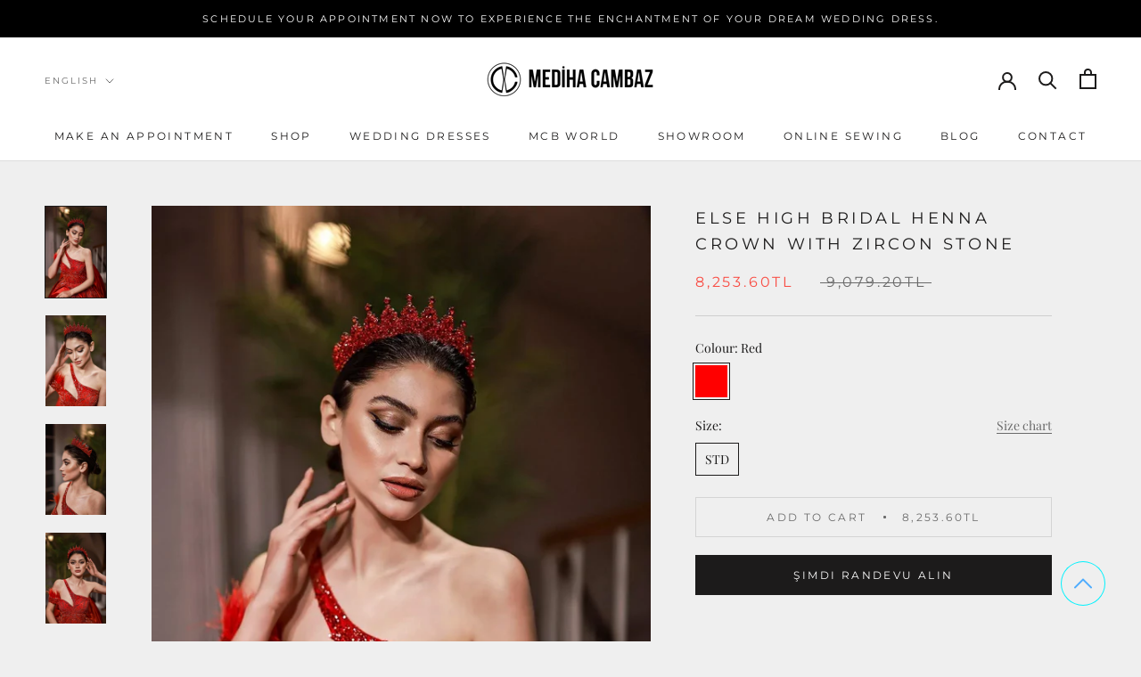

--- FILE ---
content_type: text/html; charset=utf-8
request_url: https://medihacambaz.com/en/products/else-zirkon-tasli-yuksek-gelin-kina-taci
body_size: 47619
content:
<!doctype html>

<html class="no-js" lang="en">
  <head>
	<!-- Added by APP PLAZA -->
	

	<!-- /Added by APP PLAZA -->

    <!-- Hotjar Tracking Code for Mediha Cambaz -->
<script>
    (function(h,o,t,j,a,r){
        h.hj=h.hj||function(){(h.hj.q=h.hj.q||[]).push(arguments)};
        h._hjSettings={hjid:6611465,hjsv:6};
        a=o.getElementsByTagName('head')[0];
        r=o.createElement('script');r.async=1;
        r.src=t+h._hjSettings.hjid+j+h._hjSettings.hjsv;
        a.appendChild(r);
    })(window,document,'https://static.hotjar.com/c/hotjar-','.js?sv=');
</script>

    <!-- Added by AVADA SEO Suite -->
	<script>
  const avadaLightJsExclude = ['cdn.nfcube.com', 'assets/ecom.js', 'variant-title-king', 'linked_options_variants', 'smile-loader.js', 'smart-product-filter-search', 'rivo-loyalty-referrals', 'avada-cookie-consent', 'consentmo-gdpr', 'quinn', 'pandectes'];
  const avadaLightJsInclude = ['https://www.googletagmanager.com/', 'https://connect.facebook.net/', 'https://business-api.tiktok.com/', 'https://static.klaviyo.com/'];
  window.AVADA_SPEED_BLACKLIST = avadaLightJsInclude.map(item => new RegExp(item, 'i'));
  window.AVADA_SPEED_WHITELIST = avadaLightJsExclude.map(item => new RegExp(item, 'i'));
</script>

<script>
  const isSpeedUpEnable = !1769157060565 || Date.now() < 1769157060565;
  if (isSpeedUpEnable) {
    const avadaSpeedUp=1;
    if(isSpeedUpEnable) {
  function _0x56dc(_0x5e8ad0,_0xb60057){_0x5e8ad0=_0x5e8ad0-0xa8;const _0x36d579=_0x36d5();let _0x56dc06=_0x36d579[_0x5e8ad0];return _0x56dc06;}(function(_0x3c71bb,_0x59beb2){const _0x5aafcf=_0x56dc,_0x5d0a45=_0x3c71bb();while(!![]){try{const _0x20d6c4=-parseInt(_0x5aafcf(0xbd))/0x1*(-parseInt(_0x5aafcf(0xe2))/0x2)+parseInt(_0x5aafcf(0xb1))/0x3*(parseInt(_0x5aafcf(0xc0))/0x4)+parseInt(_0x5aafcf(0xd1))/0x5+parseInt(_0x5aafcf(0xd8))/0x6+-parseInt(_0x5aafcf(0xb4))/0x7*(-parseInt(_0x5aafcf(0xc5))/0x8)+parseInt(_0x5aafcf(0xbf))/0x9+-parseInt(_0x5aafcf(0xe5))/0xa;if(_0x20d6c4===_0x59beb2)break;else _0x5d0a45['push'](_0x5d0a45['shift']());}catch(_0x4aff76){_0x5d0a45['push'](_0x5d0a45['shift']());}}}(_0x36d5,0xcde56),(function(){const _0x4df10d=_0x56dc,_0x4efab4='javascript/blocked',_0x240c4e={'blacklist':window['AVADA_SPEED_BLACKLIST'],'whitelist':window[_0x4df10d(0xd6)]},_0x30cee6={'blacklisted':[]},_0x13a068=(_0x2f57cb,_0x53abde)=>{const _0x4d0547=_0x4df10d;return _0x2f57cb&&(!_0x53abde||_0x53abde!==_0x4efab4)&&(!_0x240c4e[_0x4d0547(0xc8)]||_0x240c4e[_0x4d0547(0xc8)][_0x4d0547(0xb2)](_0x2272db=>_0x2272db[_0x4d0547(0xce)](_0x2f57cb)))&&(!_0x240c4e[_0x4d0547(0xbe)]||_0x240c4e[_0x4d0547(0xbe)][_0x4d0547(0xb8)](_0x5c8e00=>!_0x5c8e00['test'](_0x2f57cb)));},_0x3cd270=()=>{const _0x445005=_0x4df10d,_0x231f30=document[_0x445005(0xab)](_0x445005(0xba));for(let _0x353b21=0x0;_0x353b21<_0x231f30[_0x445005(0xc6)];_0x353b21++){const _0x5169d4=_0x231f30[_0x353b21],_0x51ab1d=_0x5169d4[_0x445005(0xcb)](_0x445005(0xaf)),_0x1926b8=_0x5169d4[_0x445005(0xbb)];_0x13a068(_0x51ab1d,_0x1926b8)&&(_0x30cee6[_0x445005(0xd7)][_0x445005(0xd0)]([_0x5169d4,_0x5169d4[_0x445005(0xbb)]||'text/javascript']),_0x5169d4[_0x445005(0xbb)]=_0x4efab4,_0x5169d4[_0x445005(0xdf)]&&_0x5169d4[_0x445005(0xdf)]['removeChild'](_0x5169d4));}};_0x3cd270();const _0x39d614=function(_0x1e94ab){const _0x49d3d9=_0x4df10d,_0x2c5d99=_0x1e94ab[_0x49d3d9(0xcb)](_0x49d3d9(0xaf));return _0x240c4e[_0x49d3d9(0xc8)]&&_0x240c4e[_0x49d3d9(0xc8)][_0x49d3d9(0xb8)](_0x573d33=>!_0x573d33[_0x49d3d9(0xce)](_0x2c5d99))||_0x240c4e[_0x49d3d9(0xbe)]&&_0x240c4e[_0x49d3d9(0xbe)]['some'](_0x1f8cf9=>_0x1f8cf9[_0x49d3d9(0xce)](_0x2c5d99));},_0x40c1d4=new MutationObserver(_0x1c2e32=>{const _0x5245c1=_0x4df10d;for(let _0x1017f0=0x0;_0x1017f0<_0x1c2e32[_0x5245c1(0xc6)];_0x1017f0++){const {addedNodes:_0x6dff19}=_0x1c2e32[_0x1017f0];for(let _0x40de79=0x0;_0x40de79<_0x6dff19['length'];_0x40de79++){const _0x4e60ed=_0x6dff19[_0x40de79];if(_0x4e60ed[_0x5245c1(0xda)]===0x1&&_0x4e60ed[_0x5245c1(0xdb)]==='SCRIPT'){const _0xecf4ba=_0x4e60ed[_0x5245c1(0xaf)],_0x241914=_0x4e60ed[_0x5245c1(0xbb)];if(_0x13a068(_0xecf4ba,_0x241914)){_0x30cee6['blacklisted']['push']([_0x4e60ed,_0x4e60ed[_0x5245c1(0xbb)]]),_0x4e60ed['type']=_0x4efab4;const _0x4d4021=function(_0x393d84){const _0x38bb83=_0x5245c1;if(_0x4e60ed[_0x38bb83(0xcb)]('type')===_0x4efab4)_0x393d84[_0x38bb83(0xc7)]();_0x4e60ed[_0x38bb83(0xb7)]('beforescriptexecute',_0x4d4021);};_0x4e60ed[_0x5245c1(0xb5)](_0x5245c1(0xbc),_0x4d4021),_0x4e60ed[_0x5245c1(0xdf)]&&_0x4e60ed['parentElement'][_0x5245c1(0xcc)](_0x4e60ed);}}}}});_0x40c1d4['observe'](document[_0x4df10d(0xc9)],{'childList':!![],'subtree':!![]});const _0x381c78=/[|\{}()[]^$+*?.]/g,_0x503e84=function(..._0x1fa9ca){const _0x57e303=_0x4df10d;_0x1fa9ca[_0x57e303(0xc6)]<0x1?(_0x240c4e['blacklist']=[],_0x240c4e[_0x57e303(0xbe)]=[]):(_0x240c4e['blacklist']&&(_0x240c4e[_0x57e303(0xc8)]=_0x240c4e[_0x57e303(0xc8)][_0x57e303(0xa8)](_0x351f83=>_0x1fa9ca[_0x57e303(0xb8)](_0x29c213=>{const _0x3d49a7=_0x57e303;if(typeof _0x29c213==='string')return!_0x351f83[_0x3d49a7(0xce)](_0x29c213);else{if(_0x29c213 instanceof RegExp)return _0x351f83[_0x3d49a7(0xb9)]()!==_0x29c213['toString']();}}))),_0x240c4e[_0x57e303(0xbe)]&&(_0x240c4e['whitelist']=[..._0x240c4e['whitelist'],..._0x1fa9ca[_0x57e303(0xaa)](_0x807651=>{const _0x47f223=_0x57e303;if(typeof _0x807651===_0x47f223(0xc3)){const _0x43159a=_0x807651[_0x47f223(0xe7)](_0x381c78,_0x47f223(0xd2)),_0x3c022c='.*'+_0x43159a+'.*';if(_0x240c4e[_0x47f223(0xbe)][_0x47f223(0xb8)](_0x3a8a39=>_0x3a8a39[_0x47f223(0xb9)]()!==_0x3c022c[_0x47f223(0xb9)]()))return new RegExp(_0x3c022c);}else{if(_0x807651 instanceof RegExp){if(_0x240c4e[_0x47f223(0xbe)][_0x47f223(0xb8)](_0x17ca9b=>_0x17ca9b[_0x47f223(0xb9)]()!==_0x807651[_0x47f223(0xb9)]()))return _0x807651;}}return null;})[_0x57e303(0xa8)](Boolean)]));const _0xdbd54=document['querySelectorAll'](_0x57e303(0xcf)+_0x4efab4+'"]');for(let _0x134ea5=0x0;_0x134ea5<_0xdbd54[_0x57e303(0xc6)];_0x134ea5++){const _0x1dd209=_0xdbd54[_0x134ea5];_0x39d614(_0x1dd209)&&(_0x30cee6[_0x57e303(0xd7)][_0x57e303(0xd0)]([_0x1dd209,_0x57e303(0xb3)]),_0x1dd209[_0x57e303(0xdf)][_0x57e303(0xcc)](_0x1dd209));}let _0x4ea440=0x0;[..._0x30cee6[_0x57e303(0xd7)]]['forEach'](([_0x1b3a11,_0x4d5fa8],_0x16156f)=>{const _0x242f03=_0x57e303;if(_0x39d614(_0x1b3a11)){const _0x5c9fa6=document['createElement'](_0x242f03(0xac));for(let _0x571873=0x0;_0x571873<_0x1b3a11[_0x242f03(0xe0)]['length'];_0x571873++){const _0x28e89d=_0x1b3a11['attributes'][_0x571873];_0x28e89d[_0x242f03(0xad)]!==_0x242f03(0xaf)&&_0x28e89d['name']!==_0x242f03(0xbb)&&_0x5c9fa6[_0x242f03(0xe3)](_0x28e89d['name'],_0x1b3a11[_0x242f03(0xe0)][_0x571873][_0x242f03(0xdd)]);}_0x5c9fa6[_0x242f03(0xe3)](_0x242f03(0xaf),_0x1b3a11[_0x242f03(0xaf)]),_0x5c9fa6[_0x242f03(0xe3)](_0x242f03(0xbb),_0x4d5fa8||_0x242f03(0xb3)),document[_0x242f03(0xae)][_0x242f03(0xc1)](_0x5c9fa6),_0x30cee6[_0x242f03(0xd7)]['splice'](_0x16156f-_0x4ea440,0x1),_0x4ea440++;}}),_0x240c4e['blacklist']&&_0x240c4e[_0x57e303(0xc8)][_0x57e303(0xc6)]<0x1&&_0x40c1d4[_0x57e303(0xd9)]();},_0x32b31a=document[_0x4df10d(0xb6)],_0x27db41={'src':Object[_0x4df10d(0xc4)](HTMLScriptElement[_0x4df10d(0xe6)],_0x4df10d(0xaf)),'type':Object[_0x4df10d(0xc4)](HTMLScriptElement[_0x4df10d(0xe6)],'type')};document['createElement']=function(..._0x32bd3e){const _0x4b259c=_0x4df10d;if(_0x32bd3e[0x0][_0x4b259c(0xe8)]()!=='script')return _0x32b31a[_0x4b259c(0xcd)](document)(..._0x32bd3e);const _0x519cd2=_0x32b31a['bind'](document)(..._0x32bd3e);try{let _0x5c35c5=![],_0x32e22c=![],_0x217324=![];Object[_0x4b259c(0xc2)](_0x519cd2,{'src':{..._0x27db41[_0x4b259c(0xaf)],'set'(_0x3ffa38){const _0x221d2d=_0x4b259c;if(_0x5c35c5)return;_0x5c35c5=!![];try{const _0x50d864=_0x27db41['type'][_0x221d2d(0xd5)][_0x221d2d(0xe9)](this);_0x13a068(_0x3ffa38,_0x50d864)&&_0x27db41[_0x221d2d(0xbb)][_0x221d2d(0xe1)][_0x221d2d(0xe9)](this,_0x4efab4),_0x27db41[_0x221d2d(0xaf)][_0x221d2d(0xe1)]['call'](this,_0x3ffa38);}finally{_0x5c35c5=![];}}},'type':{..._0x27db41[_0x4b259c(0xbb)],'get'(){const _0x4c6d01=_0x4b259c,_0x1547d2=_0x27db41[_0x4c6d01(0xbb)][_0x4c6d01(0xd5)][_0x4c6d01(0xe9)](this);if(_0x32e22c)return _0x1547d2;const _0x367d83=_0x27db41['src'][_0x4c6d01(0xd5)][_0x4c6d01(0xe9)](this);if(_0x1547d2===_0x4efab4||_0x13a068(_0x367d83,_0x1547d2))return null;return _0x1547d2;},'set'(_0x5a7434){const _0xd76f84=_0x4b259c;if(_0x32e22c)return;_0x32e22c=!![];try{const _0x53dd1d=_0x27db41[_0xd76f84(0xaf)][_0xd76f84(0xd5)]['call'](this),_0x1f7116=_0x27db41[_0xd76f84(0xbb)][_0xd76f84(0xd5)][_0xd76f84(0xe9)](this),_0x2f5ccf=_0x13a068(_0x53dd1d,_0x1f7116)?_0x4efab4:_0x5a7434;_0x27db41[_0xd76f84(0xbb)][_0xd76f84(0xe1)][_0xd76f84(0xe9)](this,_0x2f5ccf);}finally{_0x32e22c=![];}}}}),_0x519cd2[_0x4b259c(0xe3)]=function(_0x3779c5,_0x1836ff){const _0x143fea=_0x4b259c;if(_0x217324){HTMLScriptElement[_0x143fea(0xe6)]['setAttribute']['call'](_0x519cd2,_0x3779c5,_0x1836ff);return;}_0x217324=!![];try{_0x3779c5===_0x143fea(0xbb)||_0x3779c5===_0x143fea(0xaf)?_0x519cd2[_0x3779c5]=_0x1836ff:HTMLScriptElement['prototype'][_0x143fea(0xe3)]['call'](_0x519cd2,_0x3779c5,_0x1836ff);}finally{_0x217324=![];}};}catch(_0x1cae51){console[_0x4b259c(0xd3)]('Avada cannot lazy load script',_0x1cae51);}return _0x519cd2;};const _0x3904ef=['keydown',_0x4df10d(0xb0),_0x4df10d(0xca),_0x4df10d(0xe4),_0x4df10d(0xd4),'wheel'],_0x19e29a=_0x3904ef[_0x4df10d(0xaa)](_0x67c77f=>{return{'type':_0x67c77f,'listener':()=>_0x503e84(),'options':{'passive':!![]}};});_0x19e29a[_0x4df10d(0xa9)](_0x151502=>{const _0x293c6b=_0x4df10d;document[_0x293c6b(0xb5)](_0x151502[_0x293c6b(0xbb)],_0x151502[_0x293c6b(0xdc)],_0x151502[_0x293c6b(0xde)]);});}()));function _0x36d5(){const _0x4be26e=['script[type="','push','6790570PHAXru','\$&','warn','touchstart','get','AVADA_SPEED_WHITELIST','blacklisted','6474624bqffcp','disconnect','nodeType','tagName','listener','value','options','parentElement','attributes','set','102XHcKzA','setAttribute','touchmove','60292820UrmHLE','prototype','replace','toLowerCase','call','filter','forEach','map','querySelectorAll','script','name','head','src','mousemove','662667ENUdiS','some','application/javascript','849219docSca','addEventListener','createElement','removeEventListener','every','toString','script[src]','type','beforescriptexecute','27527hrwQsX','whitelist','1357443wQImBw','28lRBJOe','appendChild','defineProperties','string','getOwnPropertyDescriptor','88WIBGNe','length','preventDefault','blacklist','documentElement','touchend','getAttribute','removeChild','bind','test'];_0x36d5=function(){return _0x4be26e;};return _0x36d5();}
}
    class LightJsLoader{constructor(e){this.jQs=[],this.listener=this.handleListener.bind(this,e),this.scripts=["default","defer","async"].reduce(((e,t)=>({...e,[t]:[]})),{});const t=this;e.forEach((e=>window.addEventListener(e,t.listener,{passive:!0})))}handleListener(e){const t=this;return e.forEach((e=>window.removeEventListener(e,t.listener))),"complete"===document.readyState?this.handleDOM():document.addEventListener("readystatechange",(e=>{if("complete"===e.target.readyState)return setTimeout(t.handleDOM.bind(t),1)}))}async handleDOM(){this.suspendEvent(),this.suspendJQuery(),this.findScripts(),this.preloadScripts();for(const e of Object.keys(this.scripts))await this.replaceScripts(this.scripts[e]);for(const e of["DOMContentLoaded","readystatechange"])await this.requestRepaint(),document.dispatchEvent(new Event("lightJS-"+e));document.lightJSonreadystatechange&&document.lightJSonreadystatechange();for(const e of["DOMContentLoaded","load"])await this.requestRepaint(),window.dispatchEvent(new Event("lightJS-"+e));await this.requestRepaint(),window.lightJSonload&&window.lightJSonload(),await this.requestRepaint(),this.jQs.forEach((e=>e(window).trigger("lightJS-jquery-load"))),window.dispatchEvent(new Event("lightJS-pageshow")),await this.requestRepaint(),window.lightJSonpageshow&&window.lightJSonpageshow()}async requestRepaint(){return new Promise((e=>requestAnimationFrame(e)))}findScripts(){document.querySelectorAll("script[type=lightJs]").forEach((e=>{e.hasAttribute("src")?e.hasAttribute("async")&&e.async?this.scripts.async.push(e):e.hasAttribute("defer")&&e.defer?this.scripts.defer.push(e):this.scripts.default.push(e):this.scripts.default.push(e)}))}preloadScripts(){const e=this,t=Object.keys(this.scripts).reduce(((t,n)=>[...t,...e.scripts[n]]),[]),n=document.createDocumentFragment();t.forEach((e=>{const t=e.getAttribute("src");if(!t)return;const s=document.createElement("link");s.href=t,s.rel="preload",s.as="script",n.appendChild(s)})),document.head.appendChild(n)}async replaceScripts(e){let t;for(;t=e.shift();)await this.requestRepaint(),new Promise((e=>{const n=document.createElement("script");[...t.attributes].forEach((e=>{"type"!==e.nodeName&&n.setAttribute(e.nodeName,e.nodeValue)})),t.hasAttribute("src")?(n.addEventListener("load",e),n.addEventListener("error",e)):(n.text=t.text,e()),t.parentNode.replaceChild(n,t)}))}suspendEvent(){const e={};[{obj:document,name:"DOMContentLoaded"},{obj:window,name:"DOMContentLoaded"},{obj:window,name:"load"},{obj:window,name:"pageshow"},{obj:document,name:"readystatechange"}].map((t=>function(t,n){function s(n){return e[t].list.indexOf(n)>=0?"lightJS-"+n:n}e[t]||(e[t]={list:[n],add:t.addEventListener,remove:t.removeEventListener},t.addEventListener=(...n)=>{n[0]=s(n[0]),e[t].add.apply(t,n)},t.removeEventListener=(...n)=>{n[0]=s(n[0]),e[t].remove.apply(t,n)})}(t.obj,t.name))),[{obj:document,name:"onreadystatechange"},{obj:window,name:"onpageshow"}].map((e=>function(e,t){let n=e[t];Object.defineProperty(e,t,{get:()=>n||function(){},set:s=>{e["lightJS"+t]=n=s}})}(e.obj,e.name)))}suspendJQuery(){const e=this;let t=window.jQuery;Object.defineProperty(window,"jQuery",{get:()=>t,set(n){if(!n||!n.fn||!e.jQs.includes(n))return void(t=n);n.fn.ready=n.fn.init.prototype.ready=e=>{e.bind(document)(n)};const s=n.fn.on;n.fn.on=n.fn.init.prototype.on=function(...e){if(window!==this[0])return s.apply(this,e),this;const t=e=>e.split(" ").map((e=>"load"===e||0===e.indexOf("load.")?"lightJS-jquery-load":e)).join(" ");return"string"==typeof e[0]||e[0]instanceof String?(e[0]=t(e[0]),s.apply(this,e),this):("object"==typeof e[0]&&Object.keys(e[0]).forEach((n=>{delete Object.assign(e[0],{[t(n)]:e[0][n]})[n]})),s.apply(this,e),this)},e.jQs.push(n),t=n}})}}
new LightJsLoader(["keydown","mousemove","touchend","touchmove","touchstart","wheel"]);
  }
</script>

	<!-- /Added by AVADA SEO Suite -->
  
	<link rel="stylesheet" href="https://size-charts-relentless.herokuapp.com/css/size-charts-relentless.css" />
	<script>
	var sizeChartsRelentless = window.sizeChartsRelentless || {};
	sizeChartsRelentless.product = {"id":8480610681126,"title":"Else High Bridal Henna Crown with Zircon Stone","handle":"else-zirkon-tasli-yuksek-gelin-kina-taci","description":"","published_at":"2023-07-28T12:51:35+03:00","created_at":"2023-07-28T12:51:35+03:00","vendor":"Mediha Cambaz","type":"","tags":["Gelin Saç Aksesuarı - Taç"],"price":825360,"price_min":825360,"price_max":825360,"available":true,"price_varies":false,"compare_at_price":907920,"compare_at_price_min":907920,"compare_at_price_max":907920,"compare_at_price_varies":false,"variants":[{"id":45711381037350,"title":"Red \/ STD","option1":"Red","option2":"STD","option3":null,"sku":"MCB0302.0175_007_STD","requires_shipping":true,"taxable":true,"featured_image":null,"available":true,"name":"Else High Bridal Henna Crown with Zircon Stone - Red \/ STD","public_title":"Red \/ STD","options":["Red","STD"],"price":825360,"weight":0,"compare_at_price":907920,"inventory_management":"shopify","barcode":"2247041058364","requires_selling_plan":false,"selling_plan_allocations":[]}],"images":["\/\/medihacambaz.com\/cdn\/shop\/files\/else-zirkon-tasli-yuksek-gelin-kina-taci-mediha-cambaz-bridal-1.jpg?v=1768558321","\/\/medihacambaz.com\/cdn\/shop\/files\/else-zirkon-tasli-yuksek-gelin-kina-taci-mediha-cambaz-bridal-2.jpg?v=1768558323","\/\/medihacambaz.com\/cdn\/shop\/files\/else-zirkon-tasli-yuksek-gelin-kina-taci-mediha-cambaz-bridal-3.jpg?v=1768558324","\/\/medihacambaz.com\/cdn\/shop\/files\/else-zirkon-tasli-yuksek-gelin-kina-taci-mediha-cambaz-bridal-4.jpg?v=1768558326"],"featured_image":"\/\/medihacambaz.com\/cdn\/shop\/files\/else-zirkon-tasli-yuksek-gelin-kina-taci-mediha-cambaz-bridal-1.jpg?v=1768558321","options":["Colour","Size"],"media":[{"alt":"Else Zirkon Taşlı Yüksek Gelin Kına Tacı - Mediha Cambaz Bridal","id":34518437167398,"position":1,"preview_image":{"aspect_ratio":0.667,"height":1800,"width":1200,"src":"\/\/medihacambaz.com\/cdn\/shop\/files\/else-zirkon-tasli-yuksek-gelin-kina-taci-mediha-cambaz-bridal-1.jpg?v=1768558321"},"aspect_ratio":0.667,"height":1800,"media_type":"image","src":"\/\/medihacambaz.com\/cdn\/shop\/files\/else-zirkon-tasli-yuksek-gelin-kina-taci-mediha-cambaz-bridal-1.jpg?v=1768558321","width":1200},{"alt":"Else Zirkon Taşlı Yüksek Gelin Kına Tacı - Mediha Cambaz Bridal","id":34518437200166,"position":2,"preview_image":{"aspect_ratio":0.667,"height":1800,"width":1200,"src":"\/\/medihacambaz.com\/cdn\/shop\/files\/else-zirkon-tasli-yuksek-gelin-kina-taci-mediha-cambaz-bridal-2.jpg?v=1768558323"},"aspect_ratio":0.667,"height":1800,"media_type":"image","src":"\/\/medihacambaz.com\/cdn\/shop\/files\/else-zirkon-tasli-yuksek-gelin-kina-taci-mediha-cambaz-bridal-2.jpg?v=1768558323","width":1200},{"alt":"Else Zirkon Taşlı Yüksek Gelin Kına Tacı - Mediha Cambaz Bridal","id":34518437232934,"position":3,"preview_image":{"aspect_ratio":0.667,"height":1800,"width":1200,"src":"\/\/medihacambaz.com\/cdn\/shop\/files\/else-zirkon-tasli-yuksek-gelin-kina-taci-mediha-cambaz-bridal-3.jpg?v=1768558324"},"aspect_ratio":0.667,"height":1800,"media_type":"image","src":"\/\/medihacambaz.com\/cdn\/shop\/files\/else-zirkon-tasli-yuksek-gelin-kina-taci-mediha-cambaz-bridal-3.jpg?v=1768558324","width":1200},{"alt":"Else Zirkon Taşlı Yüksek Gelin Kına Tacı - Mediha Cambaz Bridal","id":34518437265702,"position":4,"preview_image":{"aspect_ratio":0.667,"height":1800,"width":1200,"src":"\/\/medihacambaz.com\/cdn\/shop\/files\/else-zirkon-tasli-yuksek-gelin-kina-taci-mediha-cambaz-bridal-4.jpg?v=1768558326"},"aspect_ratio":0.667,"height":1800,"media_type":"image","src":"\/\/medihacambaz.com\/cdn\/shop\/files\/else-zirkon-tasli-yuksek-gelin-kina-taci-mediha-cambaz-bridal-4.jpg?v=1768558326","width":1200}],"requires_selling_plan":false,"selling_plan_groups":[],"content":""};
	sizeChartsRelentless.productCollections = [{"id":431388229926,"handle":"gelin-sac-aksesuari-tac","title":"Aksesuarlar","updated_at":"2026-01-25T15:05:53+03:00","body_html":"\u003ch1\u003eGelin Aksesuarları\u003c\/h1\u003e","published_at":"2022-12-16T14:20:02+03:00","sort_order":"manual","template_suffix":"","disjunctive":false,"rules":[{"column":"tag","relation":"equals","condition":"Gelin Saç Aksesuarı - Taç"}],"published_scope":"global"},{"id":465437884710,"handle":"bursa-gelinlik","title":"Bursa Gelinlik","updated_at":"2026-01-22T15:29:25+03:00","body_html":"","published_at":"2023-11-06T10:02:45+03:00","sort_order":"created-desc","template_suffix":"","disjunctive":false,"rules":[{"column":"variant_inventory","relation":"greater_than","condition":"0"}],"published_scope":"global"},{"id":473826754854,"handle":"istanbul-gelinlik","title":"İstanbul Gelinlik","updated_at":"2026-01-22T15:29:25+03:00","body_html":"\u003ch1 class=\"MsoNormal\"\u003e\u003cstrong\u003eİstanbul'da Gelinlik Alışverişinde Yeni Bir Adres: Mediha Cambaz Nişantaşı Mağazası\u003c\/strong\u003e\u003c\/h1\u003e\n\u003cp class=\"MsoNormal\"\u003eGelinlik modasında zarafeti ve kaliteyi bir araya getiren Mediha Cambaz Gelinlik, artık İstanbul’da! Bursa’da doğan bu özel marka, yıllar içinde özgün tasarımları ve müşteri memnuniyetine dayalı yaklaşımıyla gelin adaylarının gönlünde taht kurdu. Şimdi ise bu başarılı yolculuğun yeni durağı, modanın kalbi sayılan Nişantaşı oldu. İstanbul’da gelinlik arayışında olanlar için Mediha Cambaz, yepyeni bir deneyim sunmaya hazır.\u003c\/p\u003e\n\u003cp class=\"MsoNormal\"\u003eİstanbul’un seçkin moda merkezlerinden biri olan Nişantaşı, dünya standartlarında tasarımların sergilendiği prestijli bir lokasyon. Mediha Cambaz Gelinlik’in burada açılan ilk İstanbul mağazası, hem şehirdeki hem de yurtdışından gelen gelin adaylarına hizmet vermek üzere kapılarını açtı. Lüksün ve zarafetin buluştuğu bu yeni mağazada, her detayı özenle hazırlanmış gelinlikler, kişiye özel dikim seçenekleri ve ilham veren koleksiyonlar sizi bekliyor.\u003c\/p\u003e\n\u003cp class=\"MsoNormal\"\u003eMediha Cambaz mağazası, yalnızca bir satış noktası değil, aynı zamanda gelin adaylarının hayallerini gerçeğe dönüştürdüğü bir moda atölyesi işlevi görüyor. Kişiye özel provalar, stil danışmanlığı ve en kaliteli kumaşlarla yapılan dikimler, düğün sürecinizi unutulmaz kılıyor.\u003c\/p\u003e\n\u003cp class=\"MsoNormal\"\u003e\u003cb\u003eİlham Veren 2025 Koleksiyonları\u003c\/b\u003e\u003c\/p\u003e\n\u003cp class=\"MsoNormal\"\u003eMediha Cambaz Gelinlik İstanbul mağazasında, 2025 yılına damga vuran antik ihtişamı modern zarafetle buluşturan \u003cstrong\u003e\u003c\/strong\u003e\u003ca href=\"https:\/\/medihacambaz.com\/collections\/2025-efes\" title=\"\" target=\"_self\"\u003e\u003cstrong\u003eEfes Koleksiyonu\u003c\/strong\u003e\u003c\/a\u003e, doğal güzelliği ve yalın şıklığıyla \u003cstrong\u003e\u003c\/strong\u003e\u003ca href=\"https:\/\/medihacambaz.com\/collections\/2025-hierapolis\" title=\"\" target=\"_self\"\u003e\u003cstrong\u003eHierapolis Koleksiyonu\u003c\/strong\u003e\u003c\/a\u003e, Fransız modasının etkileyici izlerini taşıyan \u003cstrong\u003e\u003c\/strong\u003e\u003ca href=\"https:\/\/medihacambaz.com\/collections\/2025-paris-koleksiyonu\" title=\"\" target=\"_self\"\u003e\u003cstrong\u003eParis Koleksiyonu\u003c\/strong\u003e\u003c\/a\u003e da yer alıyor. Her koleksiyon, farklı stil ve karakterdeki gelin adaylarına hitap edecek şekilde tasarlandı. Böylece her kadın, kendi hikâyesine uygun gelinliği Mediha Cambaz’da bulabiliyor.\u003c\/p\u003e\n\u003cp class=\"MsoNormal\"\u003e\u003cb\u003eŞıklığın ve Kalitenin Buluşma Noktası\u003c\/b\u003e\u003c\/p\u003e\n\u003cp class=\"MsoNormal\"\u003eİstanbul gelinlik mağazamız, yalnızca şıklık ve zarafeti değil, aynı zamanda kaliteli hizmeti de beraberinde getiriyor. Deneyimli ekip, her adımda size eşlik ediyor; ister hazır koleksiyonlardan seçim yapın, ister kendi tarzınıza özel bir gelinlik diktirin. Şimdi randevunuzu alın, gelinlik yolculuğunuza \u003cstrong\u003e\u003c\/strong\u003e\u003ca href=\"https:\/\/medihacambaz.com\/\" title=\"\" target=\"_self\"\u003e\u003cstrong\u003eMediha Cambaz\u003c\/strong\u003e\u003c\/a\u003e ile başlayın!\u003c\/p\u003e","published_at":"2024-03-11T13:08:58+03:00","sort_order":"created-desc","template_suffix":"","disjunctive":false,"rules":[{"column":"variant_inventory","relation":"greater_than","condition":"0"}],"published_scope":"global"},{"id":433833476390,"handle":"tamamlayici-urunler","title":"Duvak ve Aksesuarlar","updated_at":"2026-01-22T15:27:22+03:00","body_html":"","published_at":"2023-01-10T13:58:50+03:00","sort_order":"created-desc","template_suffix":"","disjunctive":true,"rules":[{"column":"title","relation":"contains","condition":"tacı"},{"column":"title","relation":"contains","condition":"aksesuar"},{"column":"title","relation":"contains","condition":"duvak"},{"column":"title","relation":"contains","condition":"sabahlık"},{"column":"title","relation":"contains","condition":"buket"}],"published_scope":"global"}];
	sizeChartsRelentless.metafield = {"charts":[{"id":"0","values":[["deneme","deneme","deneme","deneme"],["100","100","100","100"],["100","100","100","<span style=\"background-color: rgb(246, 246, 246);\">100</span>"],["100","100","100","100"],["<span style=\"background-color: rgb(246, 246, 246);\">100</span>","<span style=\"background-color: rgb(246, 246, 246);\">100</span>","<span style=\"background-color: rgb(246, 246, 246);\">100</span>","<span style=\"background-color: rgb(246, 246, 246);\">100</span>"]],"title":"Alfie Düşük Omuz Askılı Çizgisel Helen Gelinlik","conditions":[{"type":"product","title":"Alfie Düşük Omuz Askılı Çizgisel Helen Gelinlik","id":"8051943932198"}]},{"id":"1","values":[["","",""],["","",""],["","",""],["","",""]]}],"buttonIcon":"ruler2","buttonText":"Beden Kılavuzu"};
	
	</script>
	

	
    <!-- Google tag (gtag.js) -->
<script async src="https://www.googletagmanager.com/gtag/js?id=G-3TL67Q5PJJ"></script>
<script>
  window.dataLayer = window.dataLayer || [];
  function gtag(){dataLayer.push(arguments);}
  gtag('js', new Date());

  gtag('config', 'G-3TL67Q5PJJ');
</script>
<!-- Google tag (gtag.js) -->
<script async src="https://www.googletagmanager.com/gtag/js?id=AW-984883798"></script>
<script>
  window.dataLayer = window.dataLayer || [];
  function gtag(){dataLayer.push(arguments);}
  gtag('js', new Date());

  gtag('config', 'AW-984883798');
</script>
    <meta charset="utf-8"> 
    <meta http-equiv="X-UA-Compatible" content="IE=edge,chrome=1">
    <meta name="viewport" content="width=device-width, initial-scale=1.0, height=device-height, minimum-scale=1.0, maximum-scale=1.0">
    <meta name="theme-color" content="">

<!-- Google Tag Manager -->
<script>(function(w,d,s,l,i){w[l]=w[l]||[];w[l].push({'gtm.start':
new Date().getTime(),event:'gtm.js'});var f=d.getElementsByTagName(s)[0],
j=d.createElement(s),dl=l!='dataLayer'?'&l='+l:'';j.async=true;j.src=
'https://www.googletagmanager.com/gtm.js?id='+i+dl;f.parentNode.insertBefore(j,f);
})(window,document,'script','dataLayer','GTM-KFHPC8D');</script>
<!-- End Google Tag Manager -->
    
    <meta name="google-site-verification" content="B9ZCWM9_NY9VIwE25SE6vbmR-GZhfn3m1EtfCLdli44" />
<title>
        Else Zircon Stone High Bridal Henna Crown | Mediha Cambaz Wedding Dress Bursa
 &ndash; Mediha Cambaz Bridal</title>
    
        <meta name="description" content="Click to complete the elegance of your wedding dress models with Else Zircon Stone High Bridal Henna Crown! 2023 models, bridal hair accessories, bridal head accessories and bridal crowns to wear your dream wedding dress are at medihacambaz.com and Bursa Showroom with the most affordable prices.">
    
    

    <link rel="canonical" href="https://medihacambaz.com/en/products/else-zirkon-tasli-yuksek-gelin-kina-taci"><link rel="shortcut icon" href="//medihacambaz.com/cdn/shop/files/Mediha_Logo_96x.png?v=1715240072" type="image/png"><meta property="og:type" content="product">
  <meta property="og:title" content="Else High Bridal Henna Crown with Zircon Stone"><meta property="og:image" content="http://medihacambaz.com/cdn/shop/files/else-zirkon-tasli-yuksek-gelin-kina-taci-mediha-cambaz-bridal-1.jpg?v=1768558321">
    <meta property="og:image:secure_url" content="https://medihacambaz.com/cdn/shop/files/else-zirkon-tasli-yuksek-gelin-kina-taci-mediha-cambaz-bridal-1.jpg?v=1768558321">
    <meta property="og:image:width" content="1200">
    <meta property="og:image:height" content="1800"><meta property="product:price:amount" content="8,253.60">
  <meta property="product:price:currency" content="TRY"><meta property="og:description" content="Click to complete the elegance of your wedding dress models with Else Zircon Stone High Bridal Henna Crown! 2023 models, bridal hair accessories, bridal head accessories and bridal crowns to wear your dream wedding dress are at medihacambaz.com and Bursa Showroom with the most affordable prices."><meta property="og:url" content="https://medihacambaz.com/en/products/else-zirkon-tasli-yuksek-gelin-kina-taci">
<meta property="og:site_name" content="Mediha Cambaz Bridal"><meta name="twitter:card" content="summary"><meta name="twitter:title" content="Else High Bridal Henna Crown with Zircon Stone">
  <meta name="twitter:description" content="">
  <meta name="twitter:image" content="https://medihacambaz.com/cdn/shop/files/else-zirkon-tasli-yuksek-gelin-kina-taci-mediha-cambaz-bridal-1_600x600_crop_center.jpg?v=1768558321">
    <style>
  @font-face {
  font-family: Montserrat;
  font-weight: 400;
  font-style: normal;
  font-display: fallback;
  src: url("//medihacambaz.com/cdn/fonts/montserrat/montserrat_n4.81949fa0ac9fd2021e16436151e8eaa539321637.woff2") format("woff2"),
       url("//medihacambaz.com/cdn/fonts/montserrat/montserrat_n4.a6c632ca7b62da89c3594789ba828388aac693fe.woff") format("woff");
}

  @font-face {
  font-family: "Playfair Display";
  font-weight: 400;
  font-style: normal;
  font-display: fallback;
  src: url("//medihacambaz.com/cdn/fonts/playfair_display/playfairdisplay_n4.9980f3e16959dc89137cc1369bfc3ae98af1deb9.woff2") format("woff2"),
       url("//medihacambaz.com/cdn/fonts/playfair_display/playfairdisplay_n4.c562b7c8e5637886a811d2a017f9e023166064ee.woff") format("woff");
}


  @font-face {
  font-family: "Playfair Display";
  font-weight: 700;
  font-style: normal;
  font-display: fallback;
  src: url("//medihacambaz.com/cdn/fonts/playfair_display/playfairdisplay_n7.592b3435e0fff3f50b26d410c73ae7ec893f6910.woff2") format("woff2"),
       url("//medihacambaz.com/cdn/fonts/playfair_display/playfairdisplay_n7.998b1417dec711058cce2abb61a0b8c59066498f.woff") format("woff");
}

  @font-face {
  font-family: "Playfair Display";
  font-weight: 400;
  font-style: italic;
  font-display: fallback;
  src: url("//medihacambaz.com/cdn/fonts/playfair_display/playfairdisplay_i4.804ea8da9192aaed0368534aa085b3c1f3411619.woff2") format("woff2"),
       url("//medihacambaz.com/cdn/fonts/playfair_display/playfairdisplay_i4.5538cb7a825d13d8a2333cd8a94065a93a95c710.woff") format("woff");
}

  @font-face {
  font-family: "Playfair Display";
  font-weight: 700;
  font-style: italic;
  font-display: fallback;
  src: url("//medihacambaz.com/cdn/fonts/playfair_display/playfairdisplay_i7.ba833b400bcd9c858b439c75a4a7c6eddc4c7de0.woff2") format("woff2"),
       url("//medihacambaz.com/cdn/fonts/playfair_display/playfairdisplay_i7.4872c65919810cd2f622f4ba52cd2e9e595f11d5.woff") format("woff");
}


  :root {
    --heading-font-family : Montserrat, sans-serif;
    --heading-font-weight : 400;
    --heading-font-style  : normal;

    --text-font-family : "Playfair Display", serif;
    --text-font-weight : 400;
    --text-font-style  : normal;

    --base-text-font-size   : 14px;
    --default-text-font-size: 14px;--background          : #efefef;
    --background-rgb      : 239, 239, 239;
    --light-background    : #ffffff;
    --light-background-rgb: 255, 255, 255;
    --heading-color       : #1c1b1b;
    --text-color          : #1c1b1b;
    --text-color-rgb      : 28, 27, 27;
    --text-color-light    : #6a6a6a;
    --text-color-light-rgb: 106, 106, 106;
    --link-color          : #6a6a6a;
    --link-color-rgb      : 106, 106, 106;
    --border-color        : #cfcfcf;
    --border-color-rgb    : 207, 207, 207;

    --button-background    : #1c1b1b;
    --button-background-rgb: 28, 27, 27;
    --button-text-color    : #ffffff;

    --header-background       : #ffffff;
    --header-heading-color    : #1c1b1b;
    --header-light-text-color : #6a6a6a;
    --header-border-color     : #dddddd;

    --footer-background    : #ffffff;
    --footer-text-color    : #6a6a6a;
    --footer-heading-color : #1c1b1b;
    --footer-border-color  : #e9e9e9;

    --navigation-background      : #1c1b1b;
    --navigation-background-rgb  : 28, 27, 27;
    --navigation-text-color      : #ffffff;
    --navigation-text-color-light: rgba(255, 255, 255, 0.5);
    --navigation-border-color    : rgba(255, 255, 255, 0.25);

    --newsletter-popup-background     : #1c1b1b;
    --newsletter-popup-text-color     : #ffffff;
    --newsletter-popup-text-color-rgb : 255, 255, 255;

    --secondary-elements-background       : #1c1b1b;
    --secondary-elements-background-rgb   : 28, 27, 27;
    --secondary-elements-text-color       : #ffffff;
    --secondary-elements-text-color-light : rgba(255, 255, 255, 0.5);
    --secondary-elements-border-color     : rgba(255, 255, 255, 0.25);

    --product-sale-price-color    : #f94c43;
    --product-sale-price-color-rgb: 249, 76, 67;
    --product-star-rating: #f6a429;

    /* Shopify related variables */
    --payment-terms-background-color: #efefef;

    /* Products */

    --horizontal-spacing-four-products-per-row: 60px;
        --horizontal-spacing-two-products-per-row : 60px;

    --vertical-spacing-four-products-per-row: 60px;
        --vertical-spacing-two-products-per-row : 75px;

    /* Animation */
    --drawer-transition-timing: cubic-bezier(0.645, 0.045, 0.355, 1);
    --header-base-height: 80px; /* We set a default for browsers that do not support CSS variables */

    /* Cursors */
    --cursor-zoom-in-svg    : url(//medihacambaz.com/cdn/shop/t/36/assets/cursor-zoom-in.svg?v=170532930330058140181767597438);
    --cursor-zoom-in-2x-svg : url(//medihacambaz.com/cdn/shop/t/36/assets/cursor-zoom-in-2x.svg?v=56685658183649387561767597438);
  }
</style>

<script>
  // IE11 does not have support for CSS variables, so we have to polyfill them
  if (!(((window || {}).CSS || {}).supports && window.CSS.supports('(--a: 0)'))) {
    const script = document.createElement('script');
    script.type = 'text/javascript';
    script.src = 'https://cdn.jsdelivr.net/npm/css-vars-ponyfill@2';
    script.onload = function() {
      cssVars({});
    };

    document.getElementsByTagName('head')[0].appendChild(script);
  }
</script>

    <script>window.performance && window.performance.mark && window.performance.mark('shopify.content_for_header.start');</script><meta name="google-site-verification" content="k20m3sP6GLm4cf7Q81bOzREnOKABKwR-3xVppb9_BG0">
<meta name="facebook-domain-verification" content="g7u0ptadlvpasjqwi4jnhukfpi0lhy">
<meta id="shopify-digital-wallet" name="shopify-digital-wallet" content="/68907598118/digital_wallets/dialog">
<link rel="alternate" hreflang="x-default" href="https://medihacambaz.com/products/else-zirkon-tasli-yuksek-gelin-kina-taci">
<link rel="alternate" hreflang="tr" href="https://medihacambaz.com/products/else-zirkon-tasli-yuksek-gelin-kina-taci">
<link rel="alternate" hreflang="en" href="https://medihacambaz.com/en/products/else-zirkon-tasli-yuksek-gelin-kina-taci">
<link rel="alternate" type="application/json+oembed" href="https://medihacambaz.com/en/products/else-zirkon-tasli-yuksek-gelin-kina-taci.oembed">
<script async="async" src="/checkouts/internal/preloads.js?locale=en-TR"></script>
<script id="shopify-features" type="application/json">{"accessToken":"53814cf46f429f16a97a8edff428f89e","betas":["rich-media-storefront-analytics"],"domain":"medihacambaz.com","predictiveSearch":true,"shopId":68907598118,"locale":"en"}</script>
<script>var Shopify = Shopify || {};
Shopify.shop = "mediha-cambaz-bridal.myshopify.com";
Shopify.locale = "en";
Shopify.currency = {"active":"TRY","rate":"1.0"};
Shopify.country = "TR";
Shopify.theme = {"name":"Prestige \/ Avada Speed (Menü Dil Seçeneği) tema...","id":186844119334,"schema_name":"Prestige","schema_version":"6.0.0","theme_store_id":855,"role":"main"};
Shopify.theme.handle = "null";
Shopify.theme.style = {"id":null,"handle":null};
Shopify.cdnHost = "medihacambaz.com/cdn";
Shopify.routes = Shopify.routes || {};
Shopify.routes.root = "/en/";</script>
<script type="module">!function(o){(o.Shopify=o.Shopify||{}).modules=!0}(window);</script>
<script>!function(o){function n(){var o=[];function n(){o.push(Array.prototype.slice.apply(arguments))}return n.q=o,n}var t=o.Shopify=o.Shopify||{};t.loadFeatures=n(),t.autoloadFeatures=n()}(window);</script>
<script id="shop-js-analytics" type="application/json">{"pageType":"product"}</script>
<script defer="defer" async type="module" src="//medihacambaz.com/cdn/shopifycloud/shop-js/modules/v2/client.init-shop-cart-sync_BT-GjEfc.en.esm.js"></script>
<script defer="defer" async type="module" src="//medihacambaz.com/cdn/shopifycloud/shop-js/modules/v2/chunk.common_D58fp_Oc.esm.js"></script>
<script defer="defer" async type="module" src="//medihacambaz.com/cdn/shopifycloud/shop-js/modules/v2/chunk.modal_xMitdFEc.esm.js"></script>
<script type="module">
  await import("//medihacambaz.com/cdn/shopifycloud/shop-js/modules/v2/client.init-shop-cart-sync_BT-GjEfc.en.esm.js");
await import("//medihacambaz.com/cdn/shopifycloud/shop-js/modules/v2/chunk.common_D58fp_Oc.esm.js");
await import("//medihacambaz.com/cdn/shopifycloud/shop-js/modules/v2/chunk.modal_xMitdFEc.esm.js");

  window.Shopify.SignInWithShop?.initShopCartSync?.({"fedCMEnabled":true,"windoidEnabled":true});

</script>
<script>(function() {
  var isLoaded = false;
  function asyncLoad() {
    if (isLoaded) return;
    isLoaded = true;
    var urls = ["https:\/\/seo.apps.avada.io\/scripttag\/avada-seo-installed.js?shop=mediha-cambaz-bridal.myshopify.com","https:\/\/cdn.shopify.com\/s\/files\/1\/0689\/0759\/8118\/t\/2\/assets\/tipo.booking.init.js?shop=mediha-cambaz-bridal.myshopify.com","https:\/\/cdn1.avada.io\/flying-pages\/module.js?shop=mediha-cambaz-bridal.myshopify.com","https:\/\/cdn.weglot.com\/weglot_script_tag.js?shop=mediha-cambaz-bridal.myshopify.com"];
    for (var i = 0; i < urls.length; i++) {
      var s = document.createElement('script');
      if ((!1769157060565 || Date.now() < 1769157060565) &&
      (!window.AVADA_SPEED_BLACKLIST || window.AVADA_SPEED_BLACKLIST.some(pattern => pattern.test(s))) &&
      (!window.AVADA_SPEED_WHITELIST || window.AVADA_SPEED_WHITELIST.every(pattern => !pattern.test(s)))) s.type = 'lightJs'; else s.type = 'text/javascript';
      s.async = true;
      s.src = urls[i];
      var x = document.getElementsByTagName('script')[0];
      x.parentNode.insertBefore(s, x);
    }
  };
  if(window.attachEvent) {
    window.attachEvent('onload', asyncLoad);
  } else {
    window.addEventListener('load', asyncLoad, false);
  }
})();</script>
<script id="__st">var __st={"a":68907598118,"offset":10800,"reqid":"d3af4936-1fb3-4725-817d-2804489e3d87-1769347859","pageurl":"medihacambaz.com\/en\/products\/else-zirkon-tasli-yuksek-gelin-kina-taci","u":"b3de7069394b","p":"product","rtyp":"product","rid":8480610681126};</script>
<script>window.ShopifyPaypalV4VisibilityTracking = true;</script>
<script id="captcha-bootstrap">!function(){'use strict';const t='contact',e='account',n='new_comment',o=[[t,t],['blogs',n],['comments',n],[t,'customer']],c=[[e,'customer_login'],[e,'guest_login'],[e,'recover_customer_password'],[e,'create_customer']],r=t=>t.map((([t,e])=>`form[action*='/${t}']:not([data-nocaptcha='true']) input[name='form_type'][value='${e}']`)).join(','),a=t=>()=>t?[...document.querySelectorAll(t)].map((t=>t.form)):[];function s(){const t=[...o],e=r(t);return a(e)}const i='password',u='form_key',d=['recaptcha-v3-token','g-recaptcha-response','h-captcha-response',i],f=()=>{try{return window.sessionStorage}catch{return}},m='__shopify_v',_=t=>t.elements[u];function p(t,e,n=!1){try{const o=window.sessionStorage,c=JSON.parse(o.getItem(e)),{data:r}=function(t){const{data:e,action:n}=t;return t[m]||n?{data:e,action:n}:{data:t,action:n}}(c);for(const[e,n]of Object.entries(r))t.elements[e]&&(t.elements[e].value=n);n&&o.removeItem(e)}catch(o){console.error('form repopulation failed',{error:o})}}const l='form_type',E='cptcha';function T(t){t.dataset[E]=!0}const w=window,h=w.document,L='Shopify',v='ce_forms',y='captcha';let A=!1;((t,e)=>{const n=(g='f06e6c50-85a8-45c8-87d0-21a2b65856fe',I='https://cdn.shopify.com/shopifycloud/storefront-forms-hcaptcha/ce_storefront_forms_captcha_hcaptcha.v1.5.2.iife.js',D={infoText:'Protected by hCaptcha',privacyText:'Privacy',termsText:'Terms'},(t,e,n)=>{const o=w[L][v],c=o.bindForm;if(c)return c(t,g,e,D).then(n);var r;o.q.push([[t,g,e,D],n]),r=I,A||(h.body.append(Object.assign(h.createElement('script'),{id:'captcha-provider',async:!0,src:r})),A=!0)});var g,I,D;w[L]=w[L]||{},w[L][v]=w[L][v]||{},w[L][v].q=[],w[L][y]=w[L][y]||{},w[L][y].protect=function(t,e){n(t,void 0,e),T(t)},Object.freeze(w[L][y]),function(t,e,n,w,h,L){const[v,y,A,g]=function(t,e,n){const i=e?o:[],u=t?c:[],d=[...i,...u],f=r(d),m=r(i),_=r(d.filter((([t,e])=>n.includes(e))));return[a(f),a(m),a(_),s()]}(w,h,L),I=t=>{const e=t.target;return e instanceof HTMLFormElement?e:e&&e.form},D=t=>v().includes(t);t.addEventListener('submit',(t=>{const e=I(t);if(!e)return;const n=D(e)&&!e.dataset.hcaptchaBound&&!e.dataset.recaptchaBound,o=_(e),c=g().includes(e)&&(!o||!o.value);(n||c)&&t.preventDefault(),c&&!n&&(function(t){try{if(!f())return;!function(t){const e=f();if(!e)return;const n=_(t);if(!n)return;const o=n.value;o&&e.removeItem(o)}(t);const e=Array.from(Array(32),(()=>Math.random().toString(36)[2])).join('');!function(t,e){_(t)||t.append(Object.assign(document.createElement('input'),{type:'hidden',name:u})),t.elements[u].value=e}(t,e),function(t,e){const n=f();if(!n)return;const o=[...t.querySelectorAll(`input[type='${i}']`)].map((({name:t})=>t)),c=[...d,...o],r={};for(const[a,s]of new FormData(t).entries())c.includes(a)||(r[a]=s);n.setItem(e,JSON.stringify({[m]:1,action:t.action,data:r}))}(t,e)}catch(e){console.error('failed to persist form',e)}}(e),e.submit())}));const S=(t,e)=>{t&&!t.dataset[E]&&(n(t,e.some((e=>e===t))),T(t))};for(const o of['focusin','change'])t.addEventListener(o,(t=>{const e=I(t);D(e)&&S(e,y())}));const B=e.get('form_key'),M=e.get(l),P=B&&M;t.addEventListener('DOMContentLoaded',(()=>{const t=y();if(P)for(const e of t)e.elements[l].value===M&&p(e,B);[...new Set([...A(),...v().filter((t=>'true'===t.dataset.shopifyCaptcha))])].forEach((e=>S(e,t)))}))}(h,new URLSearchParams(w.location.search),n,t,e,['guest_login'])})(!0,!0)}();</script>
<script integrity="sha256-4kQ18oKyAcykRKYeNunJcIwy7WH5gtpwJnB7kiuLZ1E=" data-source-attribution="shopify.loadfeatures" defer="defer" src="//medihacambaz.com/cdn/shopifycloud/storefront/assets/storefront/load_feature-a0a9edcb.js" crossorigin="anonymous"></script>
<script data-source-attribution="shopify.dynamic_checkout.dynamic.init">var Shopify=Shopify||{};Shopify.PaymentButton=Shopify.PaymentButton||{isStorefrontPortableWallets:!0,init:function(){window.Shopify.PaymentButton.init=function(){};var t=document.createElement("script");t.src="https://medihacambaz.com/cdn/shopifycloud/portable-wallets/latest/portable-wallets.en.js",t.type="module",document.head.appendChild(t)}};
</script>
<script data-source-attribution="shopify.dynamic_checkout.buyer_consent">
  function portableWalletsHideBuyerConsent(e){var t=document.getElementById("shopify-buyer-consent"),n=document.getElementById("shopify-subscription-policy-button");t&&n&&(t.classList.add("hidden"),t.setAttribute("aria-hidden","true"),n.removeEventListener("click",e))}function portableWalletsShowBuyerConsent(e){var t=document.getElementById("shopify-buyer-consent"),n=document.getElementById("shopify-subscription-policy-button");t&&n&&(t.classList.remove("hidden"),t.removeAttribute("aria-hidden"),n.addEventListener("click",e))}window.Shopify?.PaymentButton&&(window.Shopify.PaymentButton.hideBuyerConsent=portableWalletsHideBuyerConsent,window.Shopify.PaymentButton.showBuyerConsent=portableWalletsShowBuyerConsent);
</script>
<script data-source-attribution="shopify.dynamic_checkout.cart.bootstrap">document.addEventListener("DOMContentLoaded",(function(){function t(){return document.querySelector("shopify-accelerated-checkout-cart, shopify-accelerated-checkout")}if(t())Shopify.PaymentButton.init();else{new MutationObserver((function(e,n){t()&&(Shopify.PaymentButton.init(),n.disconnect())})).observe(document.body,{childList:!0,subtree:!0})}}));
</script>

<script>window.performance && window.performance.mark && window.performance.mark('shopify.content_for_header.end');</script>

    
    

    
    
    

    <link rel="stylesheet" href="//medihacambaz.com/cdn/shop/t/36/assets/theme.aio.min.css?v=102866044574556965781767597438">

    <script>// This allows to expose several variables to the global scope, to be used in scripts
      window.theme = {
        pageType: "product",
        moneyFormat: "{{amount}}TL",
        moneyWithCurrencyFormat: "{{amount}}TL",
        currencyCodeEnabled: false,
        productImageSize: "natural",
        searchMode: "product,article",
        showPageTransition: false,
        showElementStaggering: true,
        showImageZooming: true
      };

      window.routes = {
        rootUrl: "\/en",
        rootUrlWithoutSlash: "\/en",
        cartUrl: "\/en\/cart",
        cartAddUrl: "\/en\/cart\/add",
        cartChangeUrl: "\/en\/cart\/change",
        searchUrl: "\/en\/search",
        productRecommendationsUrl: "\/en\/recommendations\/products"
      };

      window.languages = {
        cartAddNote: "Add Order Note",
        cartEditNote: "Edit Order Note",
        productImageLoadingError: "This image could not be loaded. Please try to reload the page.",
        productFormAddToCart: "Add to cart",
        productFormUnavailable: "Unavailable",
        productFormSoldOut: "Sold Out",
        shippingEstimatorOneResult: "1 option available:",
        shippingEstimatorMoreResults: "{{count}} options available:",
        shippingEstimatorNoResults: "No shipping could be found"
      };

      window.lazySizesConfig = {
        loadHidden: false,
        hFac: 0.5,
        expFactor: 2,
        ricTimeout: 150,
        lazyClass: 'Image--lazyLoad',
        loadingClass: 'Image--lazyLoading',
        loadedClass: 'Image--lazyLoaded'
      };

      document.documentElement.className = document.documentElement.className.replace('no-js', 'js');
      document.documentElement.style.setProperty('--window-height', window.innerHeight + 'px');

      // We do a quick detection of some features (we could use Modernizr but for so little...)
      (function() {
        document.documentElement.className += ((window.CSS && window.CSS.supports('(position: sticky) or (position: -webkit-sticky)')) ? ' supports-sticky' : ' no-supports-sticky');
        document.documentElement.className += (window.matchMedia('(-moz-touch-enabled: 1), (hover: none)')).matches ? ' no-supports-hover' : ' supports-hover';
      }());

      
    </script>

    <script src="//medihacambaz.com/cdn/shop/t/36/assets/lazysizes.min.js?v=174358363404432586981767597438" async></script><script src="//medihacambaz.com/cdn/shop/t/36/assets/libs.min.js?v=26178543184394469741767597438" defer></script>
    <script src="//medihacambaz.com/cdn/shop/t/36/assets/theme.js?v=101918810443319070361767597438" defer></script>
    <script src="//medihacambaz.com/cdn/shop/t/36/assets/custom.js?v=183944157590872491501767597438" defer></script>
<style>
  .allRights
  {
    line-height: 45px;
    font-size: 13px;
    color: #3b3734;
    text-align: center;
    background: #f0f0f0;
    display: block!important;
    visibility: visible!important;
    opacity: 1!important;
  }
    @media screen and (max-width: 641px) {
      .allRights {
        line-height: 30px;
      }
    }
  .ss-main .ss-content {
    position: relative!important;
  }
</style>
<script src="https://cdnjs.cloudflare.com/ajax/libs/jquery/3.6.3/jquery.min.js" integrity="sha512-STof4xm1wgkfm7heWqFJVn58Hm3EtS31XFaagaa8VMReCXAkQnJZ+jEy8PCC/iT18dFy95WcExNHFTqLyp72eQ==" crossorigin="anonymous" referrerpolicy="no-referrer"></script>
    <script>
      (function () {
        window.onpageshow = function() {
          if (window.theme.showPageTransition) {
            var pageTransition = document.querySelector('.PageTransition');

            if (pageTransition) {
              pageTransition.style.visibility = 'visible';
              pageTransition.style.opacity = '0';
            }
          }

          // When the page is loaded from the cache, we have to reload the cart content
          document.documentElement.dispatchEvent(new CustomEvent('cart:refresh', {
            bubbles: true
          }));
        };
      })();
    </script>

    
  <script type="application/ld+json">
  {
    "@context": "http://schema.org",
    "@type": "Product",
    "offers": [{
          "@type": "Offer",
          "name": "Red \/ STD",
          "availability":"https://schema.org/InStock",
          "price": 8253.6,
          "priceCurrency": "TRY",
          "priceValidUntil": "2026-02-04","sku": "MCB0302.0175_007_STD","url": "/en/products/else-zirkon-tasli-yuksek-gelin-kina-taci?variant=45711381037350"
        }
],
      "gtin13": "2247041058364",
      "productId": "2247041058364",
    "brand": {
      "name": "Mediha Cambaz"
    },
    "name": "Else High Bridal Henna Crown with Zircon Stone",
    "description": "",
    "category": "",
    "url": "/en/products/else-zirkon-tasli-yuksek-gelin-kina-taci",
    "sku": "MCB0302.0175_007_STD",
    "image": {
      "@type": "ImageObject",
      "url": "https://medihacambaz.com/cdn/shop/files/else-zirkon-tasli-yuksek-gelin-kina-taci-mediha-cambaz-bridal-1_1024x.jpg?v=1768558321",
      "image": "https://medihacambaz.com/cdn/shop/files/else-zirkon-tasli-yuksek-gelin-kina-taci-mediha-cambaz-bridal-1_1024x.jpg?v=1768558321",
      "name": "Else Zirkon Taşlı Yüksek Gelin Kına Tacı - Mediha Cambaz Bridal",
      "width": "1024",
      "height": "1024"
    }
  }
  </script>



  <script type="application/ld+json">
  {
    "@context": "http://schema.org",
    "@type": "BreadcrumbList",
  "itemListElement": [{
      "@type": "ListItem",
      "position": 1,
      "name": "Home",
      "item": "https://medihacambaz.com"
    },{
          "@type": "ListItem",
          "position": 2,
          "name": "Else High Bridal Henna Crown with Zircon Stone",
          "item": "https://medihacambaz.com/en/products/else-zirkon-tasli-yuksek-gelin-kina-taci"
        }]
  }
  </script>

  
                  <script src="//medihacambaz.com/cdn/shop/t/36/assets/bss-file-configdata.aio.min.js?v=108743968841269382631767597438" type="text/javascript"></script><script>
              if (typeof BSS_PL == 'undefined') {
                  var BSS_PL = {};
              }
              
              var bssPlApiServer = "https://product-labels-pro.bsscommerce.com";
              BSS_PL.customerTags = 'null';
              BSS_PL.customerId = 'null';
              BSS_PL.configData = configDatas;
              BSS_PL.storeId = 31716;
              BSS_PL.currentPlan = "false";
              BSS_PL.storeIdCustomOld = "10678";
              BSS_PL.storeIdOldWIthPriority = "12200";
              BSS_PL.apiServerProduction = "https://product-labels-pro.bsscommerce.com";
              
              BSS_PL.integration = {"laiReview":{"status":0,"config":[]}}
              </script>
          <style>
.homepage-slideshow .slick-slide .bss_pl_img {
    visibility: hidden !important;
}
</style><script>function fixBugForStores($, BSS_PL, parent, page, htmlLabel) { return false;}</script>
                    

	
	<!-- Added by AVADA SEO Suite -->
	
	<!-- /Added by AVADA SEO Suite -->
	<!-- BEGIN app block: shopify://apps/rt-smooth-scroll-to-top/blocks/app-embed/9deaaa80-4e8c-4206-82cc-6f65ed9edc29 --><script>
  window.roarJs = window.roarJs || {};
  roarJs.ScrollUpConfig = {
    metafields: {
      shop: "mediha-cambaz-bridal.myshopify.com",
      settings: {"enabled":"1","param":{"icon":"035","cta":"Back to Top","distance":"0","sticky_progress":"0","show_on":"all","show_mobile":"1"},"position":{"value":"bottom_right","bottom":"40","top":"50","left":"30","right":"40"},"style":{"gradient":"preset","pattern":"5","custom":{"color":"#0a0a0a","border":"#90c2e4","background":"#c4cdd5","progress":"#0a0a0a"},"size":"50","shape":"circle","outline":"1","tooltip":{"color":"#000000","background":"#ffffff"}},"only1":"true"},
      moneyFormat: "{{amount}}TL"
    }
  }
</script>


<!-- END app block --><!-- BEGIN app block: shopify://apps/avada-seo-suite/blocks/avada-seo/15507c6e-1aa3-45d3-b698-7e175e033440 --><script>
  window.AVADA_SEO_ENABLED = true;
</script><!-- BEGIN app snippet: avada-broken-link-manager --><!-- END app snippet --><!-- BEGIN app snippet: avada-seo-site --><meta name="" content="" /><meta name="" content="" /><meta name="" content="" /><meta name="" content="" /><meta name="" content="" /><!-- END app snippet --><!-- BEGIN app snippet: avada-robot-onpage --><!-- Avada SEO Robot Onpage -->












<!-- END app snippet --><!-- BEGIN app snippet: avada-frequently-asked-questions -->







<!-- END app snippet --><!-- BEGIN app snippet: avada-custom-css --> <!-- BEGIN Avada SEO custom CSS END -->


<!-- END Avada SEO custom CSS END -->
<!-- END app snippet --><!-- BEGIN app snippet: avada-blog-posts-and-article --><!-- END app snippet --><!-- BEGIN app snippet: avada-homepage --><!-- END app snippet --><!-- BEGIN app snippet: avada-local-business -->




  

  

<!-- END app snippet --><!-- BEGIN app snippet: avada-product-and-collection --><script>
    console.log('productAndCollection', {"handlingTimeMin":0,"showShippingDetails":true,"country":"BR","showStockStatus":false,"handlingTimeUnit":"DAY","transitTimeMax":1,"applicableCountry":"US","returnDay":60,"returnFees":"https:\/\/schema.org\/FreeReturn","priceValidUntil":"2030-01-01","handlingTimeMax":1,"returnMethod":"https:\/\/schema.org\/ReturnByMail","priceValidUntilEnable":true,"transitTimeUnit":"DAY","price":0,"transitTimeMin":0,"currency":"USD","returnPolicyCategory":"https:\/\/schema.org\/MerchantReturnFiniteReturnWindow","selected":[],"status":true});
  </script><script type="application/ld+json">
  {
    "@context": "https://schema.org",
    "@type": "ProductGroup",
    "@id": "https://medihacambaz.com/en/products/else-zirkon-tasli-yuksek-gelin-kina-taci",
    "name": "Else High Bridal Henna Crown with Zircon Stone",
    "description": ""
,"productGroupID": "8480610681126","brand": {
        "@type": "Brand",
        "name": "Mediha Cambaz"
      },"hasVariant": [{
          "@type": "Product","productGroupID": "8480610681126","sku": "MCB0302.0175_007_STD","gtin13": "2247041058364","image": "https://medihacambaz.com/cdn/shop/files/else-zirkon-tasli-yuksek-gelin-kina-taci-mediha-cambaz-bridal-1.jpg?v=1768558321"
          ,"name": "Red / STD Else High Bridal Henna Crown with Zircon Stone"
          ,"description": ""
          

,"size": "STD","shippingDetails": {
            "@type": "OfferShippingDetails",
            "shippingRate": {
              "@type": "MonetaryAmount",
              "value": 0,
              "currency": "USD"
            },
            "shippingDestination": {
              "@type": "DefinedRegion",
              "addressCountry": "BR"
            },
            "deliveryTime": {
              "@type": "ShippingDeliveryTime",
              "handlingTime": {
                "@type": "QuantitativeValue",
                "minValue": 0,
                "maxValue": 1,
                "unitCode": "DAY"
              },
              "transitTime": {
                "@type": "QuantitativeValue",
                "minValue": 0,
                "maxValue": 1,
                "unitCode": "DAY"
              }
            }
          },"offers": {
            "@type": "Offer",
            "price": 8253.6,
            "priceCurrency": "TRY",
            "itemCondition": "https://schema.org/NewCondition","priceValidUntil": "2030-01-01","url": "https://medihacambaz.com/en/products/else-zirkon-tasli-yuksek-gelin-kina-taci?variant=45711381037350","shippingDetails": {
              "@type": "OfferShippingDetails",
              "shippingRate": {
                "@type": "MonetaryAmount",
                "value": 0,
                "currency": "USD"
              },
              "shippingDestination": {
                "@type": "DefinedRegion",
                "addressCountry": "BR"
              },
              "deliveryTime": {
                "@type": "ShippingDeliveryTime",
                "handlingTime": {
                  "@type": "QuantitativeValue",
                  "minValue": 0,
                  "maxValue": 1,
                  "unitCode": "DAY"
                },
                "transitTime": {
                  "@type": "QuantitativeValue",
                  "minValue": 0,
                  "maxValue": 1,
                  "unitCode": "DAY"
                }
              }
            }}
        }],"offers": {"@type": "Offer","price": "8253.6","priceCurrency": "TRY",
      "itemCondition": "https://schema.org/NewCondition","priceValidUntil": "2030-01-01","shippingDetails": {
        "@type": "OfferShippingDetails",
        "shippingRate": {
          "@type": "MonetaryAmount",
          "value": 0,
          "currency": "USD"
        },
        "shippingDestination": {
          "@type": "DefinedRegion",
          "addressCountry": "BR"
        },
        "deliveryTime": {
          "@type": "ShippingDeliveryTime",
          "handlingTime": {
            "@type": "QuantitativeValue",
            "minValue": 0,
            "maxValue": 1,
            "unitCode": "DAY"
          },
          "transitTime": {
            "@type": "QuantitativeValue",
            "minValue": 0,
            "maxValue": 1,
            "unitCode": "DAY"
          }
        }
      },"url": "https://medihacambaz.com/en/products/else-zirkon-tasli-yuksek-gelin-kina-taci"
    },
    "image": ["https://medihacambaz.com/cdn/shop/files/else-zirkon-tasli-yuksek-gelin-kina-taci-mediha-cambaz-bridal-1.jpg?v=1768558321","https://medihacambaz.com/cdn/shop/files/else-zirkon-tasli-yuksek-gelin-kina-taci-mediha-cambaz-bridal-2.jpg?v=1768558323","https://medihacambaz.com/cdn/shop/files/else-zirkon-tasli-yuksek-gelin-kina-taci-mediha-cambaz-bridal-3.jpg?v=1768558324","https://medihacambaz.com/cdn/shop/files/else-zirkon-tasli-yuksek-gelin-kina-taci-mediha-cambaz-bridal-4.jpg?v=1768558326"],"sku": "MCB0302.0175_007_STD","gtin": "2247041058364","releaseDate": "2023-07-28 12:51:35 +0300"
  }
  </script><!-- END app snippet --><!-- BEGIN app snippet: avada-seo-preload --><script>
  const ignore = ["\/cart","\/account"];
  window.FPConfig = {
      delay: 0,
      ignoreKeywords: ignore || ['/cart', '/account/login', '/account/logout', '/account'],
      maxRPS: 3,
      hoverDelay: 50
  };
</script>


  <script type="lightJs" src="https://cdn.shopify.com/extensions/019bd69f-acd5-7f0b-a4be-3e159fb266d7/avada-seo-suite-222/assets/flying-pages.js" defer="defer"></script>

<!-- END app snippet --><!-- BEGIN app snippet: avada-seo-social -->
<meta property="og:site_name" content="Mediha Cambaz Bridal Gelinlik | Bursa">
  <meta property="og:url" content="https://medihacambaz.com/en/products/else-zirkon-tasli-yuksek-gelin-kina-taci">
  <meta property="og:type" content="product"><meta property="og:title" content="Else High Bridal Henna Crown with Zircon Stone"><meta property="og:description" content="Click to complete the elegance of your wedding dress models with Else Zircon Stone High Bridal Henna Crown! 2023 models, bridal hair accessories, bridal head accessories and bridal crowns to wear your dream wedding dress are at medihacambaz.com and Bursa Showroom with the most affordable prices."><meta property="product:availability" content="instock">
    <meta property="product:price:amount"
          content="8253.6">
    <meta property="product:price:currency" content="TRY"><meta property="og:image" content="http://medihacambaz.com/cdn/shop/files/else-zirkon-tasli-yuksek-gelin-kina-taci-mediha-cambaz-bridal-1.jpg?v=1768558321&width=600">
        <meta property="og:image:secure_url" content="https://medihacambaz.com/cdn/shop/files/else-zirkon-tasli-yuksek-gelin-kina-taci-mediha-cambaz-bridal-1.jpg?v=1768558321&width=600">
        <meta property="og:image:width" content="1200">
        <meta property="og:image:height" content="1800">
        <meta property="og:image:alt" content="Else Zirkon Taşlı Yüksek Gelin Kına Tacı - Mediha Cambaz Bridal">
      
<meta name="twitter:site" content="@Mediha Cambaz Bridal Gelinlik | Bursa"><meta name="twitter:card" content="summary_large_image">
<meta name="twitter:title" content="Else High Bridal Henna Crown with Zircon Stone">
<meta name="twitter:description" content="Click to complete the elegance of your wedding dress models with Else Zircon Stone High Bridal Henna Crown! 2023 models, bridal hair acce...">
<meta name="twitter:image" content="http://medihacambaz.com/cdn/shop/files/else-zirkon-tasli-yuksek-gelin-kina-taci-mediha-cambaz-bridal-1.jpg?v=1768558321">
      

<!-- END app snippet --><!-- BEGIN app snippet: avada-sitelinks-search-box --><!-- END app snippet --><!-- BEGIN app snippet: avada-breadcrumb --><script type='application/ld+json'>
  {
    "@context": "https://schema.org",
    "@type": "BreadcrumbList",
    "itemListElement": [
      {
        "@type": "ListItem",
        "position": 1,
        "name": "Home",
        "item": "https://medihacambaz.com"
    },{
      "@type": "ListItem",
      "position": 2,
      "name": "Else High Bridal Henna Crown with Zircon Stone",
      "item": "https://medihacambaz.com/en/products/else-zirkon-tasli-yuksek-gelin-kina-taci"
    }]
}
</script><!-- END app snippet --><!-- BEGIN app snippet: avada-loading --><style>
  @keyframes avada-rotate {
    0% { transform: rotate(0); }
    100% { transform: rotate(360deg); }
  }

  @keyframes avada-fade-out {
    0% { opacity: 1; visibility: visible; }
    100% { opacity: 0; visibility: hidden; }
  }

  .Avada-LoadingScreen {
    display: none;
    width: 100%;
    height: 100vh;
    top: 0;
    position: fixed;
    z-index: 9999;
    display: flex;
    align-items: center;
    justify-content: center;
  
    background-color: #F2F2F2;
  
  }

  .Avada-LoadingScreen svg {
    animation: avada-rotate 1s linear infinite;
    width: 75px;
    height: 75px;
  }
</style>
<script>
  const themeId = Shopify.theme.id;
  const loadingSettingsValue = {"enabled":false,"loadingColor":"#333333","bgColor":"#F2F2F2","waitTime":0,"durationTime":2,"loadingType":"circle","bgType":"color","sizeLoading":"75","displayShow":"first","bgImage":"","currentLogoId":"","themeIds":[],"loadingImageUrl":"","customLogoThemeIds":{}};
  const loadingType = loadingSettingsValue?.loadingType;
  function renderLoading() {
    new MutationObserver((mutations, observer) => {
      if (document.body) {
        observer.disconnect();
        const loadingDiv = document.createElement('div');
        loadingDiv.className = 'Avada-LoadingScreen';
        if(loadingType === 'custom_logo' || loadingType === 'favicon_logo') {
          const srcLoadingImage = loadingSettingsValue?.customLogoThemeIds[themeId] || '';
          if(srcLoadingImage) {
            loadingDiv.innerHTML = `
            <img alt="Avada logo"  height="600px" loading="eager" fetchpriority="high"
              src="${srcLoadingImage}&width=600"
              width="600px" />
              `
          }
        }
        if(loadingType === 'circle') {
          loadingDiv.innerHTML = `
        <svg viewBox="0 0 40 40" fill="none" xmlns="http://www.w3.org/2000/svg">
          <path d="M20 3.75C11.0254 3.75 3.75 11.0254 3.75 20C3.75 21.0355 2.91053 21.875 1.875 21.875C0.839475 21.875 0 21.0355 0 20C0 8.9543 8.9543 0 20 0C31.0457 0 40 8.9543 40 20C40 31.0457 31.0457 40 20 40C18.9645 40 18.125 39.1605 18.125 38.125C18.125 37.0895 18.9645 36.25 20 36.25C28.9748 36.25 36.25 28.9748 36.25 20C36.25 11.0254 28.9748 3.75 20 3.75Z" fill="#333333"/>
        </svg>
      `;
        }

        document.body.insertBefore(loadingDiv, document.body.firstChild || null);
        const e = '2';
        const t = 'first';
        const o = 'first' === t;
        const a = sessionStorage.getItem('isShowLoadingAvada');
        const n = document.querySelector('.Avada-LoadingScreen');
        if (a && o) return (n.style.display = 'none');
        n.style.display = 'flex';
        const i = document.body;
        i.style.overflow = 'hidden';
        const l = () => {
          i.style.overflow = 'auto';
          n.style.animation = 'avada-fade-out 1s ease-out forwards';
          setTimeout(() => {
            n.style.display = 'none';
          }, 1000);
        };
        if ((o && !a && sessionStorage.setItem('isShowLoadingAvada', true), 'duration_auto' === e)) {
          window.onload = function() {
            l();
          };
          return;
        }
        setTimeout(() => {
          l();
        }, 1000 * e);
      }
    }).observe(document.documentElement, { childList: true, subtree: true });
  };
  function isNullish(value) {
    return value === null || value === undefined;
  }
  const themeIds = '';
  const themeIdsArray = themeIds ? themeIds.split(',') : [];

  if(!isNullish(themeIds) && themeIdsArray.includes(themeId.toString()) && loadingSettingsValue?.enabled) {
    renderLoading();
  }

  if(isNullish(loadingSettingsValue?.themeIds) && loadingSettingsValue?.enabled) {
    renderLoading();
  }
</script>
<!-- END app snippet --><!-- BEGIN app snippet: avada-seo-social-post --><!-- END app snippet -->
<!-- END app block --><script src="https://cdn.shopify.com/extensions/facdc5c6-09f6-4a29-bdc1-99fb86ffdf8b/1.0.0/assets/scrollup.js" type="text/javascript" defer="defer"></script>
<link href="https://cdn.shopify.com/extensions/facdc5c6-09f6-4a29-bdc1-99fb86ffdf8b/1.0.0/assets/scrollup.css" rel="stylesheet" type="text/css" media="all">
<script src="https://cdn.shopify.com/extensions/019bc667-2093-7c4d-822b-2d871d90e9e3/tipo-appointment-booking-156/assets/tipo.booking.index.min.js" type="text/javascript" defer="defer"></script>
<link href="https://monorail-edge.shopifysvc.com" rel="dns-prefetch">
<script>(function(){if ("sendBeacon" in navigator && "performance" in window) {try {var session_token_from_headers = performance.getEntriesByType('navigation')[0].serverTiming.find(x => x.name == '_s').description;} catch {var session_token_from_headers = undefined;}var session_cookie_matches = document.cookie.match(/_shopify_s=([^;]*)/);var session_token_from_cookie = session_cookie_matches && session_cookie_matches.length === 2 ? session_cookie_matches[1] : "";var session_token = session_token_from_headers || session_token_from_cookie || "";function handle_abandonment_event(e) {var entries = performance.getEntries().filter(function(entry) {return /monorail-edge.shopifysvc.com/.test(entry.name);});if (!window.abandonment_tracked && entries.length === 0) {window.abandonment_tracked = true;var currentMs = Date.now();var navigation_start = performance.timing.navigationStart;var payload = {shop_id: 68907598118,url: window.location.href,navigation_start,duration: currentMs - navigation_start,session_token,page_type: "product"};window.navigator.sendBeacon("https://monorail-edge.shopifysvc.com/v1/produce", JSON.stringify({schema_id: "online_store_buyer_site_abandonment/1.1",payload: payload,metadata: {event_created_at_ms: currentMs,event_sent_at_ms: currentMs}}));}}window.addEventListener('pagehide', handle_abandonment_event);}}());</script>
<script id="web-pixels-manager-setup">(function e(e,d,r,n,o){if(void 0===o&&(o={}),!Boolean(null===(a=null===(i=window.Shopify)||void 0===i?void 0:i.analytics)||void 0===a?void 0:a.replayQueue)){var i,a;window.Shopify=window.Shopify||{};var t=window.Shopify;t.analytics=t.analytics||{};var s=t.analytics;s.replayQueue=[],s.publish=function(e,d,r){return s.replayQueue.push([e,d,r]),!0};try{self.performance.mark("wpm:start")}catch(e){}var l=function(){var e={modern:/Edge?\/(1{2}[4-9]|1[2-9]\d|[2-9]\d{2}|\d{4,})\.\d+(\.\d+|)|Firefox\/(1{2}[4-9]|1[2-9]\d|[2-9]\d{2}|\d{4,})\.\d+(\.\d+|)|Chrom(ium|e)\/(9{2}|\d{3,})\.\d+(\.\d+|)|(Maci|X1{2}).+ Version\/(15\.\d+|(1[6-9]|[2-9]\d|\d{3,})\.\d+)([,.]\d+|)( \(\w+\)|)( Mobile\/\w+|) Safari\/|Chrome.+OPR\/(9{2}|\d{3,})\.\d+\.\d+|(CPU[ +]OS|iPhone[ +]OS|CPU[ +]iPhone|CPU IPhone OS|CPU iPad OS)[ +]+(15[._]\d+|(1[6-9]|[2-9]\d|\d{3,})[._]\d+)([._]\d+|)|Android:?[ /-](13[3-9]|1[4-9]\d|[2-9]\d{2}|\d{4,})(\.\d+|)(\.\d+|)|Android.+Firefox\/(13[5-9]|1[4-9]\d|[2-9]\d{2}|\d{4,})\.\d+(\.\d+|)|Android.+Chrom(ium|e)\/(13[3-9]|1[4-9]\d|[2-9]\d{2}|\d{4,})\.\d+(\.\d+|)|SamsungBrowser\/([2-9]\d|\d{3,})\.\d+/,legacy:/Edge?\/(1[6-9]|[2-9]\d|\d{3,})\.\d+(\.\d+|)|Firefox\/(5[4-9]|[6-9]\d|\d{3,})\.\d+(\.\d+|)|Chrom(ium|e)\/(5[1-9]|[6-9]\d|\d{3,})\.\d+(\.\d+|)([\d.]+$|.*Safari\/(?![\d.]+ Edge\/[\d.]+$))|(Maci|X1{2}).+ Version\/(10\.\d+|(1[1-9]|[2-9]\d|\d{3,})\.\d+)([,.]\d+|)( \(\w+\)|)( Mobile\/\w+|) Safari\/|Chrome.+OPR\/(3[89]|[4-9]\d|\d{3,})\.\d+\.\d+|(CPU[ +]OS|iPhone[ +]OS|CPU[ +]iPhone|CPU IPhone OS|CPU iPad OS)[ +]+(10[._]\d+|(1[1-9]|[2-9]\d|\d{3,})[._]\d+)([._]\d+|)|Android:?[ /-](13[3-9]|1[4-9]\d|[2-9]\d{2}|\d{4,})(\.\d+|)(\.\d+|)|Mobile Safari.+OPR\/([89]\d|\d{3,})\.\d+\.\d+|Android.+Firefox\/(13[5-9]|1[4-9]\d|[2-9]\d{2}|\d{4,})\.\d+(\.\d+|)|Android.+Chrom(ium|e)\/(13[3-9]|1[4-9]\d|[2-9]\d{2}|\d{4,})\.\d+(\.\d+|)|Android.+(UC? ?Browser|UCWEB|U3)[ /]?(15\.([5-9]|\d{2,})|(1[6-9]|[2-9]\d|\d{3,})\.\d+)\.\d+|SamsungBrowser\/(5\.\d+|([6-9]|\d{2,})\.\d+)|Android.+MQ{2}Browser\/(14(\.(9|\d{2,})|)|(1[5-9]|[2-9]\d|\d{3,})(\.\d+|))(\.\d+|)|K[Aa][Ii]OS\/(3\.\d+|([4-9]|\d{2,})\.\d+)(\.\d+|)/},d=e.modern,r=e.legacy,n=navigator.userAgent;return n.match(d)?"modern":n.match(r)?"legacy":"unknown"}(),u="modern"===l?"modern":"legacy",c=(null!=n?n:{modern:"",legacy:""})[u],f=function(e){return[e.baseUrl,"/wpm","/b",e.hashVersion,"modern"===e.buildTarget?"m":"l",".js"].join("")}({baseUrl:d,hashVersion:r,buildTarget:u}),m=function(e){var d=e.version,r=e.bundleTarget,n=e.surface,o=e.pageUrl,i=e.monorailEndpoint;return{emit:function(e){var a=e.status,t=e.errorMsg,s=(new Date).getTime(),l=JSON.stringify({metadata:{event_sent_at_ms:s},events:[{schema_id:"web_pixels_manager_load/3.1",payload:{version:d,bundle_target:r,page_url:o,status:a,surface:n,error_msg:t},metadata:{event_created_at_ms:s}}]});if(!i)return console&&console.warn&&console.warn("[Web Pixels Manager] No Monorail endpoint provided, skipping logging."),!1;try{return self.navigator.sendBeacon.bind(self.navigator)(i,l)}catch(e){}var u=new XMLHttpRequest;try{return u.open("POST",i,!0),u.setRequestHeader("Content-Type","text/plain"),u.send(l),!0}catch(e){return console&&console.warn&&console.warn("[Web Pixels Manager] Got an unhandled error while logging to Monorail."),!1}}}}({version:r,bundleTarget:l,surface:e.surface,pageUrl:self.location.href,monorailEndpoint:e.monorailEndpoint});try{o.browserTarget=l,function(e){var d=e.src,r=e.async,n=void 0===r||r,o=e.onload,i=e.onerror,a=e.sri,t=e.scriptDataAttributes,s=void 0===t?{}:t,l=document.createElement("script"),u=document.querySelector("head"),c=document.querySelector("body");if(l.async=n,l.src=d,a&&(l.integrity=a,l.crossOrigin="anonymous"),s)for(var f in s)if(Object.prototype.hasOwnProperty.call(s,f))try{l.dataset[f]=s[f]}catch(e){}if(o&&l.addEventListener("load",o),i&&l.addEventListener("error",i),u)u.appendChild(l);else{if(!c)throw new Error("Did not find a head or body element to append the script");c.appendChild(l)}}({src:f,async:!0,onload:function(){if(!function(){var e,d;return Boolean(null===(d=null===(e=window.Shopify)||void 0===e?void 0:e.analytics)||void 0===d?void 0:d.initialized)}()){var d=window.webPixelsManager.init(e)||void 0;if(d){var r=window.Shopify.analytics;r.replayQueue.forEach((function(e){var r=e[0],n=e[1],o=e[2];d.publishCustomEvent(r,n,o)})),r.replayQueue=[],r.publish=d.publishCustomEvent,r.visitor=d.visitor,r.initialized=!0}}},onerror:function(){return m.emit({status:"failed",errorMsg:"".concat(f," has failed to load")})},sri:function(e){var d=/^sha384-[A-Za-z0-9+/=]+$/;return"string"==typeof e&&d.test(e)}(c)?c:"",scriptDataAttributes:o}),m.emit({status:"loading"})}catch(e){m.emit({status:"failed",errorMsg:(null==e?void 0:e.message)||"Unknown error"})}}})({shopId: 68907598118,storefrontBaseUrl: "https://medihacambaz.com",extensionsBaseUrl: "https://extensions.shopifycdn.com/cdn/shopifycloud/web-pixels-manager",monorailEndpoint: "https://monorail-edge.shopifysvc.com/unstable/produce_batch",surface: "storefront-renderer",enabledBetaFlags: ["2dca8a86"],webPixelsConfigList: [{"id":"883556646","configuration":"{\"config\":\"{\\\"google_tag_ids\\\":[\\\"GT-PL3DQ62\\\",\\\"G-3TL67Q5PJJ\\\"],\\\"target_country\\\":\\\"TR\\\",\\\"gtag_events\\\":[{\\\"type\\\":\\\"begin_checkout\\\",\\\"action_label\\\":\\\"G-3TL67Q5PJJ\\\"},{\\\"type\\\":\\\"search\\\",\\\"action_label\\\":\\\"G-3TL67Q5PJJ\\\"},{\\\"type\\\":\\\"view_item\\\",\\\"action_label\\\":[\\\"MC-XPCQEL89EB\\\",\\\"G-3TL67Q5PJJ\\\"]},{\\\"type\\\":\\\"purchase\\\",\\\"action_label\\\":[\\\"MC-XPCQEL89EB\\\",\\\"G-3TL67Q5PJJ\\\"]},{\\\"type\\\":\\\"page_view\\\",\\\"action_label\\\":[\\\"MC-XPCQEL89EB\\\",\\\"G-3TL67Q5PJJ\\\"]},{\\\"type\\\":\\\"add_payment_info\\\",\\\"action_label\\\":\\\"G-3TL67Q5PJJ\\\"},{\\\"type\\\":\\\"add_to_cart\\\",\\\"action_label\\\":\\\"G-3TL67Q5PJJ\\\"}],\\\"enable_monitoring_mode\\\":false}\"}","eventPayloadVersion":"v1","runtimeContext":"OPEN","scriptVersion":"b2a88bafab3e21179ed38636efcd8a93","type":"APP","apiClientId":1780363,"privacyPurposes":[],"dataSharingAdjustments":{"protectedCustomerApprovalScopes":["read_customer_address","read_customer_email","read_customer_name","read_customer_personal_data","read_customer_phone"]}},{"id":"415007014","configuration":"{\"pixel_id\":\"393204992103986\",\"pixel_type\":\"facebook_pixel\",\"metaapp_system_user_token\":\"-\"}","eventPayloadVersion":"v1","runtimeContext":"OPEN","scriptVersion":"ca16bc87fe92b6042fbaa3acc2fbdaa6","type":"APP","apiClientId":2329312,"privacyPurposes":["ANALYTICS","MARKETING","SALE_OF_DATA"],"dataSharingAdjustments":{"protectedCustomerApprovalScopes":["read_customer_address","read_customer_email","read_customer_name","read_customer_personal_data","read_customer_phone"]}},{"id":"shopify-app-pixel","configuration":"{}","eventPayloadVersion":"v1","runtimeContext":"STRICT","scriptVersion":"0450","apiClientId":"shopify-pixel","type":"APP","privacyPurposes":["ANALYTICS","MARKETING"]},{"id":"shopify-custom-pixel","eventPayloadVersion":"v1","runtimeContext":"LAX","scriptVersion":"0450","apiClientId":"shopify-pixel","type":"CUSTOM","privacyPurposes":["ANALYTICS","MARKETING"]}],isMerchantRequest: false,initData: {"shop":{"name":"Mediha Cambaz Bridal","paymentSettings":{"currencyCode":"TRY"},"myshopifyDomain":"mediha-cambaz-bridal.myshopify.com","countryCode":"TR","storefrontUrl":"https:\/\/medihacambaz.com\/en"},"customer":null,"cart":null,"checkout":null,"productVariants":[{"price":{"amount":8253.6,"currencyCode":"TRY"},"product":{"title":"Else High Bridal Henna Crown with Zircon Stone","vendor":"Mediha Cambaz","id":"8480610681126","untranslatedTitle":"Else High Bridal Henna Crown with Zircon Stone","url":"\/en\/products\/else-zirkon-tasli-yuksek-gelin-kina-taci","type":""},"id":"45711381037350","image":{"src":"\/\/medihacambaz.com\/cdn\/shop\/files\/else-zirkon-tasli-yuksek-gelin-kina-taci-mediha-cambaz-bridal-1.jpg?v=1768558321"},"sku":"MCB0302.0175_007_STD","title":"Red \/ STD","untranslatedTitle":"Kırmızı \/ STD"}],"purchasingCompany":null},},"https://medihacambaz.com/cdn","fcfee988w5aeb613cpc8e4bc33m6693e112",{"modern":"","legacy":""},{"shopId":"68907598118","storefrontBaseUrl":"https:\/\/medihacambaz.com","extensionBaseUrl":"https:\/\/extensions.shopifycdn.com\/cdn\/shopifycloud\/web-pixels-manager","surface":"storefront-renderer","enabledBetaFlags":"[\"2dca8a86\"]","isMerchantRequest":"false","hashVersion":"fcfee988w5aeb613cpc8e4bc33m6693e112","publish":"custom","events":"[[\"page_viewed\",{}],[\"product_viewed\",{\"productVariant\":{\"price\":{\"amount\":8253.6,\"currencyCode\":\"TRY\"},\"product\":{\"title\":\"Else High Bridal Henna Crown with Zircon Stone\",\"vendor\":\"Mediha Cambaz\",\"id\":\"8480610681126\",\"untranslatedTitle\":\"Else High Bridal Henna Crown with Zircon Stone\",\"url\":\"\/en\/products\/else-zirkon-tasli-yuksek-gelin-kina-taci\",\"type\":\"\"},\"id\":\"45711381037350\",\"image\":{\"src\":\"\/\/medihacambaz.com\/cdn\/shop\/files\/else-zirkon-tasli-yuksek-gelin-kina-taci-mediha-cambaz-bridal-1.jpg?v=1768558321\"},\"sku\":\"MCB0302.0175_007_STD\",\"title\":\"Red \/ STD\",\"untranslatedTitle\":\"Kırmızı \/ STD\"}}]]"});</script><script>
  window.ShopifyAnalytics = window.ShopifyAnalytics || {};
  window.ShopifyAnalytics.meta = window.ShopifyAnalytics.meta || {};
  window.ShopifyAnalytics.meta.currency = 'TRY';
  var meta = {"product":{"id":8480610681126,"gid":"gid:\/\/shopify\/Product\/8480610681126","vendor":"Mediha Cambaz","type":"","handle":"else-zirkon-tasli-yuksek-gelin-kina-taci","variants":[{"id":45711381037350,"price":825360,"name":"Else High Bridal Henna Crown with Zircon Stone - Red \/ STD","public_title":"Red \/ STD","sku":"MCB0302.0175_007_STD"}],"remote":false},"page":{"pageType":"product","resourceType":"product","resourceId":8480610681126,"requestId":"d3af4936-1fb3-4725-817d-2804489e3d87-1769347859"}};
  for (var attr in meta) {
    window.ShopifyAnalytics.meta[attr] = meta[attr];
  }
</script>
<script class="analytics">
  (function () {
    var customDocumentWrite = function(content) {
      var jquery = null;

      if (window.jQuery) {
        jquery = window.jQuery;
      } else if (window.Checkout && window.Checkout.$) {
        jquery = window.Checkout.$;
      }

      if (jquery) {
        jquery('body').append(content);
      }
    };

    var hasLoggedConversion = function(token) {
      if (token) {
        return document.cookie.indexOf('loggedConversion=' + token) !== -1;
      }
      return false;
    }

    var setCookieIfConversion = function(token) {
      if (token) {
        var twoMonthsFromNow = new Date(Date.now());
        twoMonthsFromNow.setMonth(twoMonthsFromNow.getMonth() + 2);

        document.cookie = 'loggedConversion=' + token + '; expires=' + twoMonthsFromNow;
      }
    }

    var trekkie = window.ShopifyAnalytics.lib = window.trekkie = window.trekkie || [];
    if (trekkie.integrations) {
      return;
    }
    trekkie.methods = [
      'identify',
      'page',
      'ready',
      'track',
      'trackForm',
      'trackLink'
    ];
    trekkie.factory = function(method) {
      return function() {
        var args = Array.prototype.slice.call(arguments);
        args.unshift(method);
        trekkie.push(args);
        return trekkie;
      };
    };
    for (var i = 0; i < trekkie.methods.length; i++) {
      var key = trekkie.methods[i];
      trekkie[key] = trekkie.factory(key);
    }
    trekkie.load = function(config) {
      trekkie.config = config || {};
      trekkie.config.initialDocumentCookie = document.cookie;
      var first = document.getElementsByTagName('script')[0];
      var script = document.createElement('script');
      script.type = 'text/javascript';
      script.onerror = function(e) {
        var scriptFallback = document.createElement('script');
        scriptFallback.type = 'text/javascript';
        scriptFallback.onerror = function(error) {
                var Monorail = {
      produce: function produce(monorailDomain, schemaId, payload) {
        var currentMs = new Date().getTime();
        var event = {
          schema_id: schemaId,
          payload: payload,
          metadata: {
            event_created_at_ms: currentMs,
            event_sent_at_ms: currentMs
          }
        };
        return Monorail.sendRequest("https://" + monorailDomain + "/v1/produce", JSON.stringify(event));
      },
      sendRequest: function sendRequest(endpointUrl, payload) {
        // Try the sendBeacon API
        if (window && window.navigator && typeof window.navigator.sendBeacon === 'function' && typeof window.Blob === 'function' && !Monorail.isIos12()) {
          var blobData = new window.Blob([payload], {
            type: 'text/plain'
          });

          if (window.navigator.sendBeacon(endpointUrl, blobData)) {
            return true;
          } // sendBeacon was not successful

        } // XHR beacon

        var xhr = new XMLHttpRequest();

        try {
          xhr.open('POST', endpointUrl);
          xhr.setRequestHeader('Content-Type', 'text/plain');
          xhr.send(payload);
        } catch (e) {
          console.log(e);
        }

        return false;
      },
      isIos12: function isIos12() {
        return window.navigator.userAgent.lastIndexOf('iPhone; CPU iPhone OS 12_') !== -1 || window.navigator.userAgent.lastIndexOf('iPad; CPU OS 12_') !== -1;
      }
    };
    Monorail.produce('monorail-edge.shopifysvc.com',
      'trekkie_storefront_load_errors/1.1',
      {shop_id: 68907598118,
      theme_id: 186844119334,
      app_name: "storefront",
      context_url: window.location.href,
      source_url: "//medihacambaz.com/cdn/s/trekkie.storefront.8d95595f799fbf7e1d32231b9a28fd43b70c67d3.min.js"});

        };
        scriptFallback.async = true;
        scriptFallback.src = '//medihacambaz.com/cdn/s/trekkie.storefront.8d95595f799fbf7e1d32231b9a28fd43b70c67d3.min.js';
        first.parentNode.insertBefore(scriptFallback, first);
      };
      script.async = true;
      script.src = '//medihacambaz.com/cdn/s/trekkie.storefront.8d95595f799fbf7e1d32231b9a28fd43b70c67d3.min.js';
      first.parentNode.insertBefore(script, first);
    };
    trekkie.load(
      {"Trekkie":{"appName":"storefront","development":false,"defaultAttributes":{"shopId":68907598118,"isMerchantRequest":null,"themeId":186844119334,"themeCityHash":"16998384589685333287","contentLanguage":"en","currency":"TRY","eventMetadataId":"e186d5a4-afec-4d33-a4f6-9a058ea755b9"},"isServerSideCookieWritingEnabled":true,"monorailRegion":"shop_domain","enabledBetaFlags":["65f19447"]},"Session Attribution":{},"S2S":{"facebookCapiEnabled":true,"source":"trekkie-storefront-renderer","apiClientId":580111}}
    );

    var loaded = false;
    trekkie.ready(function() {
      if (loaded) return;
      loaded = true;

      window.ShopifyAnalytics.lib = window.trekkie;

      var originalDocumentWrite = document.write;
      document.write = customDocumentWrite;
      try { window.ShopifyAnalytics.merchantGoogleAnalytics.call(this); } catch(error) {};
      document.write = originalDocumentWrite;

      window.ShopifyAnalytics.lib.page(null,{"pageType":"product","resourceType":"product","resourceId":8480610681126,"requestId":"d3af4936-1fb3-4725-817d-2804489e3d87-1769347859","shopifyEmitted":true});

      var match = window.location.pathname.match(/checkouts\/(.+)\/(thank_you|post_purchase)/)
      var token = match? match[1]: undefined;
      if (!hasLoggedConversion(token)) {
        setCookieIfConversion(token);
        window.ShopifyAnalytics.lib.track("Viewed Product",{"currency":"TRY","variantId":45711381037350,"productId":8480610681126,"productGid":"gid:\/\/shopify\/Product\/8480610681126","name":"Else High Bridal Henna Crown with Zircon Stone - Red \/ STD","price":"8253.60","sku":"MCB0302.0175_007_STD","brand":"Mediha Cambaz","variant":"Red \/ STD","category":"","nonInteraction":true,"remote":false},undefined,undefined,{"shopifyEmitted":true});
      window.ShopifyAnalytics.lib.track("monorail:\/\/trekkie_storefront_viewed_product\/1.1",{"currency":"TRY","variantId":45711381037350,"productId":8480610681126,"productGid":"gid:\/\/shopify\/Product\/8480610681126","name":"Else High Bridal Henna Crown with Zircon Stone - Red \/ STD","price":"8253.60","sku":"MCB0302.0175_007_STD","brand":"Mediha Cambaz","variant":"Red \/ STD","category":"","nonInteraction":true,"remote":false,"referer":"https:\/\/medihacambaz.com\/en\/products\/else-zirkon-tasli-yuksek-gelin-kina-taci"});
      }
    });


        var eventsListenerScript = document.createElement('script');
        eventsListenerScript.async = true;
        eventsListenerScript.src = "//medihacambaz.com/cdn/shopifycloud/storefront/assets/shop_events_listener-3da45d37.js";
        document.getElementsByTagName('head')[0].appendChild(eventsListenerScript);

})();</script>
<script
  defer
  src="https://medihacambaz.com/cdn/shopifycloud/perf-kit/shopify-perf-kit-3.0.4.min.js"
  data-application="storefront-renderer"
  data-shop-id="68907598118"
  data-render-region="gcp-us-east1"
  data-page-type="product"
  data-theme-instance-id="186844119334"
  data-theme-name="Prestige"
  data-theme-version="6.0.0"
  data-monorail-region="shop_domain"
  data-resource-timing-sampling-rate="10"
  data-shs="true"
  data-shs-beacon="true"
  data-shs-export-with-fetch="true"
  data-shs-logs-sample-rate="1"
  data-shs-beacon-endpoint="https://medihacambaz.com/api/collect"
></script>
</head><body class="prestige--v4 features--heading-small features--heading-uppercase features--show-image-zooming features--show-element-staggering  template-product"><svg class="u-visually-hidden">
      <linearGradient id="rating-star-gradient-half">
        <stop offset="50%" stop-color="var(--product-star-rating)" />
        <stop offset="50%" stop-color="var(--text-color-light)" />
      </linearGradient>
    </svg>

<!-- Google Tag Manager (noscript) -->
<noscript><iframe src="https://www.googletagmanager.com/ns.html?id=GTM-KFHPC8D"
height="0" width="0" style="display:none;visibility:hidden"></iframe></noscript>
<!-- End Google Tag Manager (noscript) -->
          
    <a class="PageSkipLink u-visually-hidden" href="#main">Skip to content</a>
    <span class="LoadingBar"></span>
    <div class="PageOverlay"></div><div id="shopify-section-popup" class="shopify-section"></div>
    <div id="shopify-section-sidebar-menu" class="shopify-section"><section id="sidebar-menu" class="SidebarMenu Drawer Drawer--small Drawer--fromLeft" aria-hidden="true" data-section-id="sidebar-menu" data-section-type="sidebar-menu">
    <header class="Drawer__Header" data-drawer-animated-left>
      <button class="Drawer__Close Icon-Wrapper--clickable" data-action="close-drawer" data-drawer-id="sidebar-menu" aria-label="Close navigation"><svg class="Icon Icon--close " role="presentation" viewBox="0 0 16 14">
      <path d="M15 0L1 14m14 0L1 0" stroke="currentColor" fill="none" fill-rule="evenodd"></path>
    </svg></button>
    </header>

    <div class="Drawer__Content">
      <div class="Drawer__Main" data-drawer-animated-left data-scrollable>
        <div class="Drawer__Container">
          <nav class="SidebarMenu__Nav SidebarMenu__Nav--primary" aria-label="Sidebar navigation"><div class="Collapsible"><a href="https://medihacambaz.com/products/randevu?_pos=1&_sid=05796e324&_ss=r" class="Collapsible__Button Heading Link Link--primary u-h6">MAKE AN APPOINTMENT</a></div><div class="Collapsible"><button class="Collapsible__Button Heading u-h6" data-action="toggle-collapsible" aria-expanded="false">SHOP<span class="Collapsible__Plus"></span>
                  </button>

                  <div class="Collapsible__Inner">
                    <div class="Collapsible__Content"><div class="Collapsible"><button class="Collapsible__Button Heading Text--subdued Link--primary u-h7" data-action="toggle-collapsible" aria-expanded="false">COLLECTIONS<span class="Collapsible__Plus"></span>
                            </button>

                            <div class="Collapsible__Inner">
                              <div class="Collapsible__Content">
                                <ul class="Linklist Linklist--bordered Linklist--spacingLoose"><li class="Linklist__Item">
                                      <a href="/en/collections/antique-soul" class="Text--subdued Link Link--primary">2026 Antique Soul New</a>
                                    </li><li class="Linklist__Item">
                                      <a href="/en/collections/2026-imperial" class="Text--subdued Link Link--primary">2026 Imperial Collection</a>
                                    </li><li class="Linklist__Item">
                                      <a href="/en/collections/2025-ephesus" class="Text--subdued Link Link--primary">2025 Ephesus Collection</a>
                                    </li><li class="Linklist__Item">
                                      <a href="/en/collections/2025-hierapolis" class="Text--subdued Link Link--primary">2025 Hierapolis Collection</a>
                                    </li><li class="Linklist__Item">
                                      <a href="/en/collections/2025-paris" class="Text--subdued Link Link--primary">2025 Paris Collection</a>
                                    </li><li class="Linklist__Item">
                                      <a href="/en/collections/metropolitan-elegance" class="Text--subdued Link Link--primary">Metropolitan Elegance</a>
                                    </li><li class="Linklist__Item">
                                      <a href="/en/collections/sky-elegance-collection" class="Text--subdued Link Link--primary">2024 Sky Elegance Collection</a>
                                    </li><li class="Linklist__Item">
                                      <a href="/en/collections/fairy-tale-rose-collection" class="Text--subdued Link Link--primary">2024 Fairy Tale Rose Collection</a>
                                    </li></ul>
                              </div>
                            </div></div><div class="Collapsible"><button class="Collapsible__Button Heading Text--subdued Link--primary u-h7" data-action="toggle-collapsible" aria-expanded="false">BRIDAL GOWN<span class="Collapsible__Plus"></span>
                            </button>

                            <div class="Collapsible__Inner">
                              <div class="Collapsible__Content">
                                <ul class="Linklist Linklist--bordered Linklist--spacingLoose"><li class="Linklist__Item">
                                      <a href="/en/collections/new" class="Text--subdued Link Link--primary">New Designs</a>
                                    </li><li class="Linklist__Item">
                                      <a href="/en/collections/haute-couture-wedding-dresses" class="Text--subdued Link Link--primary">Special Design Wedding Dresses</a>
                                    </li><li class="Linklist__Item">
                                      <a href="/en/pages/wedding-concepts" class="Text--subdued Link Link--primary">Wedding Dresses by Concept</a>
                                    </li><li class="Linklist__Item">
                                      <a href="/en/collections/popular-wedding-dresses" class="Text--subdued Link Link--primary">Popular Wedding Dresses</a>
                                    </li><li class="Linklist__Item">
                                      <a href="/en/collections/haute-couture-designs" class="Text--subdued Link Link--primary">Haute Couture Wedding Dresses</a>
                                    </li><li class="Linklist__Item">
                                      <a href="/en/collections/all-wedding-dresses" class="Text--subdued Link Link--primary">All Wedding Dresses</a>
                                    </li><li class="Linklist__Item">
                                      <a href="/en/collections/civil-wedding-dresses" class="Text--subdued Link Link--primary">Civil Wedding Dresses</a>
                                    </li><li class="Linklist__Item">
                                      <a href="/en/collections/after-party-dress" class="Text--subdued Link Link--primary">After Party Dress</a>
                                    </li></ul>
                              </div>
                            </div></div><div class="Collapsible"><button class="Collapsible__Button Heading Text--subdued Link--primary u-h7" data-action="toggle-collapsible" aria-expanded="false">ACCESSORY<span class="Collapsible__Plus"></span>
                            </button>

                            <div class="Collapsible__Inner">
                              <div class="Collapsible__Content">
                                <ul class="Linklist Linklist--bordered Linklist--spacingLoose"><li class="Linklist__Item">
                                      <a href="/en/collections/veils" class="Text--subdued Link Link--primary">Veil</a>
                                    </li><li class="Linklist__Item">
                                      <a href="/en/collections/accessories" class="Text--subdued Link Link--primary">Bridal Hair Accessory - Crown</a>
                                    </li><li class="Linklist__Item">
                                      <a href="/en/collections/bride-dressing-gown" class="Text--subdued Link Link--primary">Bride Dressing Gown</a>
                                    </li></ul>
                              </div>
                            </div></div></div>
                  </div></div><div class="Collapsible"><button class="Collapsible__Button Heading u-h6" data-action="toggle-collapsible" aria-expanded="false">WEDDING DRESSES<span class="Collapsible__Plus"></span>
                  </button>

                  <div class="Collapsible__Inner">
                    <div class="Collapsible__Content"><div class="Collapsible"><button class="Collapsible__Button Heading Text--subdued Link--primary u-h7" data-action="toggle-collapsible" aria-expanded="false">ACCORDING TO THE SILHOUETTE<span class="Collapsible__Plus"></span>
                            </button>

                            <div class="Collapsible__Inner">
                              <div class="Collapsible__Content">
                                <ul class="Linklist Linklist--bordered Linklist--spacingLoose"><li class="Linklist__Item">
                                      <a href="/en/collections/ball-gown-wedding-dresses" class="Text--subdued Link Link--primary">Princess Model Wedding Dresses</a>
                                    </li><li class="Linklist__Item">
                                      <a href="/en/collections/a-line-wedding-dresses" class="Text--subdued Link Link--primary">A-Line Wedding Dresses</a>
                                    </li><li class="Linklist__Item">
                                      <a href="/en/collections/mermaid-wedding-dresses" class="Text--subdued Link Link--primary">Mermaid Wedding Dresses</a>
                                    </li><li class="Linklist__Item">
                                      <a href="/en/collections/straight-cut-wedding-dresses" class="Text--subdued Link Link--primary">Straight Cut Wedding Dresses</a>
                                    </li></ul>
                              </div>
                            </div></div><div class="Collapsible"><button class="Collapsible__Button Heading Text--subdued Link--primary u-h7" data-action="toggle-collapsible" aria-expanded="false">ACCORDING TO COLLAR TYPE<span class="Collapsible__Plus"></span>
                            </button>

                            <div class="Collapsible__Inner">
                              <div class="Collapsible__Content">
                                <ul class="Linklist Linklist--bordered Linklist--spacingLoose"><li class="Linklist__Item">
                                      <a href="/en/collections/strapless-wedding-dresses" class="Text--subdued Link Link--primary">Strapless Wedding Dresses</a>
                                    </li><li class="Linklist__Item">
                                      <a href="/en/collections/boat-neck-wedding-dresses" class="Text--subdued Link Link--primary">Boat Neck Wedding Dresses</a>
                                    </li><li class="Linklist__Item">
                                      <a href="/en/collections/square-neck-wedding-dresses" class="Text--subdued Link Link--primary">Square Neck Wedding Dresses</a>
                                    </li><li class="Linklist__Item">
                                      <a href="/en/collections/sweetheart-wedding-dresses" class="Text--subdued Link Link--primary">Sweetheart Neckline Wedding Dresses</a>
                                    </li><li class="Linklist__Item">
                                      <a href="/en/collections/high-neck-wedding-dresses" class="Text--subdued Link Link--primary">High Neck Wedding Dresses</a>
                                    </li><li class="Linklist__Item">
                                      <a href="/en/collections/halter-neck-wedding-dresses" class="Text--subdued Link Link--primary">Halter Neck Wedding Dresses</a>
                                    </li></ul>
                              </div>
                            </div></div><div class="Collapsible"><button class="Collapsible__Button Heading Text--subdued Link--primary u-h7" data-action="toggle-collapsible" aria-expanded="false">ACCORDING TO STYLE<span class="Collapsible__Plus"></span>
                            </button>

                            <div class="Collapsible__Inner">
                              <div class="Collapsible__Content">
                                <ul class="Linklist Linklist--bordered Linklist--spacingLoose"><li class="Linklist__Item">
                                      <a href="/en/collections/bohemian-wedding-dresses" class="Text--subdued Link Link--primary">Bohemian Wedding Dresses</a>
                                    </li><li class="Linklist__Item">
                                      <a href="/en/collections/helen-wedding-dresses" class="Text--subdued Link Link--primary">Helen Wedding Dresses</a>
                                    </li><li class="Linklist__Item">
                                      <a href="/en/collections/vintage-wedding-dresses" class="Text--subdued Link Link--primary">Vintage Bridesmaid Dresses</a>
                                    </li><li class="Linklist__Item">
                                      <a href="/en/collections/hijab-wedding-dresses" class="Text--subdued Link Link--primary">Hijabi Wedding Dresses</a>
                                    </li><li class="Linklist__Item">
                                      <a href="/en/collections/minimal-wedding-dresses" class="Text--subdued Link Link--primary">Minimal Wedding Dresses</a>
                                    </li><li class="Linklist__Item">
                                      <a href="/en/collections/elegant-wedding-dresses" class="Text--subdued Link Link--primary">Elegant Wedding Dresses</a>
                                    </li><li class="Linklist__Item">
                                      <a href="/en/collections/deepv-wedding-dresses" class="Text--subdued Link Link--primary">Deep V Wedding Dresses</a>
                                    </li></ul>
                              </div>
                            </div></div><div class="Collapsible"><button class="Collapsible__Button Heading Text--subdued Link--primary u-h7" data-action="toggle-collapsible" aria-expanded="false">ACCORDING TO ARM TYPE<span class="Collapsible__Plus"></span>
                            </button>

                            <div class="Collapsible__Inner">
                              <div class="Collapsible__Content">
                                <ul class="Linklist Linklist--bordered Linklist--spacingLoose"><li class="Linklist__Item">
                                      <a href="/en/collections/longsleeved-wedding-dress" class="Text--subdued Link Link--primary">Long-Sleeved Wedding Dresses</a>
                                    </li><li class="Linklist__Item">
                                      <a href="/en/collections/spaghetti-strap-wedding-dresses" class="Text--subdued Link Link--primary">Strappy Wedding Dresses</a>
                                    </li><li class="Linklist__Item">
                                      <a href="/en/collections/low-sleeved-wedding-dresses" class="Text--subdued Link Link--primary">Low-Sleeved Wedding Dresses</a>
                                    </li><li class="Linklist__Item">
                                      <a href="/en/collections/balloon-sleeve-wedding-dresses" class="Text--subdued Link Link--primary">Balloon Sleeve Wedding Dresses</a>
                                    </li></ul>
                              </div>
                            </div></div><div class="Collapsible"><button class="Collapsible__Button Heading Text--subdued Link--primary u-h7" data-action="toggle-collapsible" aria-expanded="false">DEPENDING ON THE FABRIC<span class="Collapsible__Plus"></span>
                            </button>

                            <div class="Collapsible__Inner">
                              <div class="Collapsible__Content">
                                <ul class="Linklist Linklist--bordered Linklist--spacingLoose"><li class="Linklist__Item">
                                      <a href="/en/collections/satin-wedding-dresses" class="Text--subdued Link Link--primary">Satin Wedding Dresses</a>
                                    </li><li class="Linklist__Item">
                                      <a href="/en/collections/french-lace-wedding-dresses" class="Text--subdued Link Link--primary">French Lace Wedding Dresses</a>
                                    </li><li class="Linklist__Item">
                                      <a href="/en/collections/3d-wedding-dresses" class="Text--subdued Link Link--primary">3D Wedding Dresses</a>
                                    </li></ul>
                              </div>
                            </div></div></div>
                  </div></div><div class="Collapsible"><button class="Collapsible__Button Heading u-h6" data-action="toggle-collapsible" aria-expanded="false">MCB WORLD<span class="Collapsible__Plus"></span>
                  </button>

                  <div class="Collapsible__Inner">
                    <div class="Collapsible__Content"><div class="Collapsible"><button class="Collapsible__Button Heading Text--subdued Link--primary u-h7" data-action="toggle-collapsible" aria-expanded="false">ORDER PROCESS<span class="Collapsible__Plus"></span>
                            </button>

                            <div class="Collapsible__Inner">
                              <div class="Collapsible__Content">
                                <ul class="Linklist Linklist--bordered Linklist--spacingLoose"><li class="Linklist__Item">
                                      <a href="/en/pages/how-is-it" class="Text--subdued Link Link--primary">How is it?</a>
                                    </li><li class="Linklist__Item">
                                      <a href="/en/pages/sizing" class="Text--subdued Link Link--primary">Sizing and Modifications</a>
                                    </li><li class="Linklist__Item">
                                      <a href="/en/pages/delivery" class="Text--subdued Link Link--primary">Order Delivery</a>
                                    </li><li class="Linklist__Item">
                                      <a href="/en/pages/frequently-asked-questions" class="Text--subdued Link Link--primary">Frequently Asked Questions</a>
                                    </li></ul>
                              </div>
                            </div></div><div class="Collapsible"><button class="Collapsible__Button Heading Text--subdued Link--primary u-h7" data-action="toggle-collapsible" aria-expanded="false">OUR BRIDES<span class="Collapsible__Plus"></span>
                            </button>

                            <div class="Collapsible__Inner">
                              <div class="Collapsible__Content">
                                <ul class="Linklist Linklist--bordered Linklist--spacingLoose"><li class="Linklist__Item">
                                      <a href="/en/pages/our-brides" class="Text--subdued Link Link--primary">Photos from Our Brides</a>
                                    </li><li class="Linklist__Item">
                                      <a href="/en/pages/comments" class="Text--subdued Link Link--primary">Comments From Our Brides</a>
                                    </li></ul>
                              </div>
                            </div></div><div class="Collapsible"><button class="Collapsible__Button Heading Text--subdued Link--primary u-h7" data-action="toggle-collapsible" aria-expanded="false">MEDIHA CAMBAZ QUALITY<span class="Collapsible__Plus"></span>
                            </button>

                            <div class="Collapsible__Inner">
                              <div class="Collapsible__Content">
                                <ul class="Linklist Linklist--bordered Linklist--spacingLoose"><li class="Linklist__Item">
                                      <a href="/en/pages/about-us" class="Text--subdued Link Link--primary">About Us</a>
                                    </li><li class="Linklist__Item">
                                      <a href="/en/pages/wedding-dress-making" class="Text--subdued Link Link--primary">Wedding Dress Making</a>
                                    </li><li class="Linklist__Item">
                                      <a href="/en/pages/our-laces" class="Text--subdued Link Link--primary">Our lace</a>
                                    </li><li class="Linklist__Item">
                                      <a href="/en/pages/why-mediha-cambaz" class="Text--subdued Link Link--primary">Why Mediha Cambaz?</a>
                                    </li></ul>
                              </div>
                            </div></div></div>
                  </div></div><div class="Collapsible"><a href="/en/pages/showroom-2" class="Collapsible__Button Heading Link Link--primary u-h6">SHOWROOM</a></div><div class="Collapsible"><a href="/en/pages/online-wedding-dress" class="Collapsible__Button Heading Link Link--primary u-h6">ONLINE SEWING</a></div><div class="Collapsible"><a href="/en/blogs/mediha-cambaz" class="Collapsible__Button Heading Link Link--primary u-h6">BLOG</a></div><div class="Collapsible"><a href="/en/pages/contact-mediha-cambaz-bridal" class="Collapsible__Button Heading Link Link--primary u-h6">CONTACT</a></div></nav><nav class="SidebarMenu__Nav SidebarMenu__Nav--secondary">
            <ul class="Linklist Linklist--spacingLoose"><li class="Linklist__Item">
                  <a href="/en/account" class="Text--subdued Link Link--primary">Account</a>
                </li></ul>
          </nav>
        </div>
      </div>
      <div class="mobile-language-switcher">
        <div class="mobile-language-label">Dil Seçeneği</div>

        <div class="mobile-language-flags">
          <a href="/" class="lang-flag lang-flag-tr" aria-label="Türkçe">
            <img src="//medihacambaz.com/cdn/shop/t/36/assets/flag-tr.svg?v=132560687353826660631767597438" alt="Türkçe">
          </a>
          <a href="/en" class="lang-flag lang-flag-en" aria-label="English">
            <img src="//medihacambaz.com/cdn/shop/t/36/assets/flag-en.svg?v=3235540736602468551767597438" alt="English">
          </a>
        </div>
      </div>
      <style>
        .mobile-language-switcher {
          padding: 1.25rem;
          border-bottom: 1px solid rgba(0, 0, 0, 0.06);
        }

        .mobile-language-label {
          font-size: 0.85rem;
          font-weight: 600;
          margin-bottom: 0.75rem;
          text-transform: uppercase;
        }

        .mobile-language-flags {
          display: flex;
          gap: 0.75rem;
          align-items: center;
        }

        .mobile-language-switcher .lang-flag {
          width: 36px;
          height: 36px;
          border-radius: 50%;
          overflow: hidden;
          display: flex;
          align-items: center;
          justify-content: center;
          border: 1px solid rgba(0, 0, 0, 0.1);
        }

        .mobile-language-switcher .lang-flag img {
          width: 100%;
          height: 100%;
          object-fit: cover;
        }

        .mobile-language-switcher .lang-flag:hover {
          transform: scale(1.05);
          transition: 0.15s ease;
        }

      </style><aside class="Drawer__Footer" data-drawer-animated-bottom><ul class="SidebarMenu__Social HorizontalList HorizontalList--spacingFill">
    <li class="HorizontalList__Item">
      <a href="https://www.facebook.com/medihacambazbridal" class="Link Link--primary" target="_blank" rel="noopener" aria-label="Facebook">
        <span class="Icon-Wrapper--clickable"><svg class="Icon Icon--facebook " viewBox="0 0 9 17">
      <path d="M5.842 17V9.246h2.653l.398-3.023h-3.05v-1.93c0-.874.246-1.47 1.526-1.47H9V.118C8.718.082 7.75 0 6.623 0 4.27 0 2.66 1.408 2.66 3.994v2.23H0v3.022h2.66V17h3.182z"></path>
    </svg></span>
      </a>
    </li>

    
<li class="HorizontalList__Item">
      <a href="https://mobile.twitter.com/medihacambaz" class="Link Link--primary" target="_blank" rel="noopener" aria-label="Twitter">
        <span class="Icon-Wrapper--clickable"><svg class="Icon Icon--twitter " role="presentation" viewBox="0 0 32 26">
      <path d="M32 3.077c-1.1748.525-2.4433.8748-3.768 1.031 1.356-.8123 2.3932-2.0995 2.887-3.6305-1.2686.7498-2.6746 1.2997-4.168 1.5934C25.751.796 24.045.0025 22.158.0025c-3.6242 0-6.561 2.937-6.561 6.5612 0 .5124.0562 1.0123.1686 1.4935C10.3104 7.7822 5.474 5.1702 2.237 1.196c-.5624.9687-.8873 2.0997-.8873 3.2994 0 2.2746 1.156 4.2867 2.9182 5.4615-1.075-.0314-2.0872-.3313-2.9745-.8187v.0812c0 3.1806 2.262 5.8363 5.2677 6.4362-.55.15-1.131.2312-1.731.2312-.4248 0-.831-.0438-1.2372-.1188.8374 2.6057 3.262 4.5054 6.13 4.5616-2.2495 1.7622-5.074 2.812-8.1546 2.812-.531 0-1.0498-.0313-1.5684-.0938 2.912 1.8684 6.3613 2.9494 10.0668 2.9494 12.0726 0 18.6776-10.0043 18.6776-18.6776 0-.2874-.0063-.5686-.0188-.8498C30.0066 5.5514 31.119 4.3954 32 3.077z"></path>
    </svg></span>
      </a>
    </li>

    
<li class="HorizontalList__Item">
      <a href="https://www.instagram.com/medihacambazbridal/" class="Link Link--primary" target="_blank" rel="noopener" aria-label="Instagram">
        <span class="Icon-Wrapper--clickable"><svg class="Icon Icon--instagram " role="presentation" viewBox="0 0 32 32">
      <path d="M15.994 2.886c4.273 0 4.775.019 6.464.095 1.562.07 2.406.33 2.971.552.749.292 1.283.635 1.841 1.194s.908 1.092 1.194 1.841c.216.565.483 1.41.552 2.971.076 1.689.095 2.19.095 6.464s-.019 4.775-.095 6.464c-.07 1.562-.33 2.406-.552 2.971-.292.749-.635 1.283-1.194 1.841s-1.092.908-1.841 1.194c-.565.216-1.41.483-2.971.552-1.689.076-2.19.095-6.464.095s-4.775-.019-6.464-.095c-1.562-.07-2.406-.33-2.971-.552-.749-.292-1.283-.635-1.841-1.194s-.908-1.092-1.194-1.841c-.216-.565-.483-1.41-.552-2.971-.076-1.689-.095-2.19-.095-6.464s.019-4.775.095-6.464c.07-1.562.33-2.406.552-2.971.292-.749.635-1.283 1.194-1.841s1.092-.908 1.841-1.194c.565-.216 1.41-.483 2.971-.552 1.689-.083 2.19-.095 6.464-.095zm0-2.883c-4.343 0-4.889.019-6.597.095-1.702.076-2.864.349-3.879.743-1.054.406-1.943.959-2.832 1.848S1.251 4.473.838 5.521C.444 6.537.171 7.699.095 9.407.019 11.109 0 11.655 0 15.997s.019 4.889.095 6.597c.076 1.702.349 2.864.743 3.886.406 1.054.959 1.943 1.848 2.832s1.784 1.435 2.832 1.848c1.016.394 2.178.667 3.886.743s2.248.095 6.597.095 4.889-.019 6.597-.095c1.702-.076 2.864-.349 3.886-.743 1.054-.406 1.943-.959 2.832-1.848s1.435-1.784 1.848-2.832c.394-1.016.667-2.178.743-3.886s.095-2.248.095-6.597-.019-4.889-.095-6.597c-.076-1.702-.349-2.864-.743-3.886-.406-1.054-.959-1.943-1.848-2.832S27.532 1.247 26.484.834C25.468.44 24.306.167 22.598.091c-1.714-.07-2.26-.089-6.603-.089zm0 7.778c-4.533 0-8.216 3.676-8.216 8.216s3.683 8.216 8.216 8.216 8.216-3.683 8.216-8.216-3.683-8.216-8.216-8.216zm0 13.549c-2.946 0-5.333-2.387-5.333-5.333s2.387-5.333 5.333-5.333 5.333 2.387 5.333 5.333-2.387 5.333-5.333 5.333zM26.451 7.457c0 1.059-.858 1.917-1.917 1.917s-1.917-.858-1.917-1.917c0-1.059.858-1.917 1.917-1.917s1.917.858 1.917 1.917z"></path>
    </svg></span>
      </a>
    </li>

    
<li class="HorizontalList__Item">
      <a href="https://tr.pinterest.com/bursagelinlik/" class="Link Link--primary" target="_blank" rel="noopener" aria-label="Pinterest">
        <span class="Icon-Wrapper--clickable"><svg class="Icon Icon--pinterest " role="presentation" viewBox="0 0 32 32">
      <path d="M16 0q3.25 0 6.208 1.271t5.104 3.417 3.417 5.104T32 16q0 4.333-2.146 8.021t-5.833 5.833T16 32q-2.375 0-4.542-.625 1.208-1.958 1.625-3.458l1.125-4.375q.417.792 1.542 1.396t2.375.604q2.5 0 4.479-1.438t3.063-3.937 1.083-5.625q0-3.708-2.854-6.437t-7.271-2.729q-2.708 0-4.958.917T8.042 8.689t-2.104 3.208-.729 3.479q0 2.167.812 3.792t2.438 2.292q.292.125.5.021t.292-.396q.292-1.042.333-1.292.167-.458-.208-.875-1.083-1.208-1.083-3.125 0-3.167 2.188-5.437t5.729-2.271q3.125 0 4.875 1.708t1.75 4.458q0 2.292-.625 4.229t-1.792 3.104-2.667 1.167q-1.25 0-2.042-.917t-.5-2.167q.167-.583.438-1.5t.458-1.563.354-1.396.167-1.25q0-1.042-.542-1.708t-1.583-.667q-1.292 0-2.167 1.188t-.875 2.979q0 .667.104 1.292t.229.917l.125.292q-1.708 7.417-2.083 8.708-.333 1.583-.25 3.708-4.292-1.917-6.938-5.875T0 16Q0 9.375 4.687 4.688T15.999.001z"></path>
    </svg></span>
      </a>
    </li>

    
<li class="HorizontalList__Item">
      <a href="https://www.youtube.com/c/Medihacambaz-gelinlik" class="Link Link--primary" target="_blank" rel="noopener" aria-label="YouTube">
        <span class="Icon-Wrapper--clickable"><svg class="Icon Icon--youtube " role="presentation" viewBox="0 0 33 32">
      <path d="M0 25.693q0 1.997 1.318 3.395t3.209 1.398h24.259q1.891 0 3.209-1.398t1.318-3.395V6.387q0-1.997-1.331-3.435t-3.195-1.438H4.528q-1.864 0-3.195 1.438T.002 6.387v19.306zm12.116-3.488V9.876q0-.186.107-.293.08-.027.133-.027l.133.027 11.61 6.178q.107.107.107.266 0 .107-.107.213l-11.61 6.178q-.053.053-.107.053-.107 0-.16-.053-.107-.107-.107-.213z"></path>
    </svg></span>
      </a>
    </li>

    

  </ul>

</aside></div>
</section>

</div>
<div id="sidebar-cart" class="Drawer Drawer--fromRight" aria-hidden="true" data-section-id="cart" data-section-type="cart" data-section-settings='{
  "type": "drawer",
  "itemCount": 0,
  "drawer": true,
  "hasShippingEstimator": false
}'>
  <div class="Drawer__Header Drawer__Header--bordered Drawer__Container">
      <span class="Drawer__Title Heading u-h4">Cart</span>

      <button class="Drawer__Close Icon-Wrapper--clickable" data-action="close-drawer" data-drawer-id="sidebar-cart" aria-label="Close cart"><svg class="Icon Icon--close " role="presentation" viewBox="0 0 16 14">
      <path d="M15 0L1 14m14 0L1 0" stroke="currentColor" fill="none" fill-rule="evenodd"></path>
    </svg></button>
  </div>

  <form class="Cart Drawer__Content" action="/en/cart" method="POST" novalidate>
    <div class="Drawer__Main" data-scrollable><p class="Cart__Empty Heading u-h5">Your cart is empty</p></div></form>
</div>
<div class="PageContainer">
      <div id="shopify-section-announcement" class="shopify-section"><section id="section-announcement" data-section-id="announcement" data-section-type="announcement-bar">
      <div class="AnnouncementBar">
        <div class="AnnouncementBar__Wrapper">
          <p class="AnnouncementBar__Content Heading"><a href="/en/collections/sky-elegance-collection">Schedule your appointment now to experience the enchantment of your dream wedding dress.</a></p>
        </div>
      </div>
    </section>

    <style>
      #section-announcement {
        background: #000000;
        color: #ffffff;
      }
    </style>

    <script>
      document.documentElement.style.setProperty('--announcement-bar-height', document.getElementById('shopify-section-announcement').offsetHeight + 'px');
    </script></div>
      <div id="shopify-section-header" class="shopify-section shopify-section--header"><div id="Search" class="Search" aria-hidden="true">
  <div class="Search__Inner">
    <div class="Search__SearchBar">
      <form action="/en/search" name="GET" role="search" class="Search__Form">
        <div class="Search__InputIconWrapper">
          <span class="hidden-tablet-and-up"><svg class="Icon Icon--search " role="presentation" viewBox="0 0 18 17">
      <g transform="translate(1 1)" stroke="currentColor" fill="none" fill-rule="evenodd" stroke-linecap="square">
        <path d="M16 16l-5.0752-5.0752"></path>
        <circle cx="6.4" cy="6.4" r="6.4"></circle>
      </g>
    </svg></span>
          <span class="hidden-phone"><svg class="Icon Icon--search-desktop " role="presentation" viewBox="0 0 21 21">
      <g transform="translate(1 1)" stroke="currentColor" stroke-width="2" fill="none" fill-rule="evenodd" stroke-linecap="square">
        <path d="M18 18l-5.7096-5.7096"></path>
        <circle cx="7.2" cy="7.2" r="7.2"></circle>
      </g>
    </svg></span>
        </div>

        <input type="search" class="Search__Input Heading" name="q" autocomplete="off" autocorrect="off" autocapitalize="off" aria-label="Search..." placeholder="Search..." autofocus>
        <input type="hidden" name="type" value="product">
        <input type="hidden" name="options[prefix]" value="last">
      </form>

      <button class="Search__Close Link Link--primary" data-action="close-search" aria-label="Close search"><svg class="Icon Icon--close " role="presentation" viewBox="0 0 16 14">
      <path d="M15 0L1 14m14 0L1 0" stroke="currentColor" fill="none" fill-rule="evenodd"></path>
    </svg></button>
    </div>

    <div class="Search__Results" aria-hidden="true"><div class="PageLayout PageLayout--breakLap">
          <div class="PageLayout__Section"></div>
          <div class="PageLayout__Section PageLayout__Section--secondary"></div>
        </div></div>
  </div>
</div><header id="section-header"
        class="Header Header--center Header--initialized  Header--withIcons"
        data-section-id="header"
        data-section-type="header"
        data-section-settings='{
  "navigationStyle": "center",
  "hasTransparentHeader": false,
  "isSticky": true
}'
        role="banner">
  <div class="Header__Wrapper">
    <div class="Header__FlexItem Header__FlexItem--fill">
      <button class="Header__Icon Icon-Wrapper Icon-Wrapper--clickable hidden-desk" aria-expanded="false" data-action="open-drawer" data-drawer-id="sidebar-menu" aria-label="Open navigation">
        <span class="hidden-tablet-and-up"><svg class="Icon Icon--nav " role="presentation" viewBox="0 0 20 14">
      <path d="M0 14v-1h20v1H0zm0-7.5h20v1H0v-1zM0 0h20v1H0V0z" fill="currentColor"></path>
    </svg></span>
        <span class="hidden-phone"><svg class="Icon Icon--nav-desktop " role="presentation" viewBox="0 0 24 16">
      <path d="M0 15.985v-2h24v2H0zm0-9h24v2H0v-2zm0-7h24v2H0v-2z" fill="currentColor"></path>
    </svg></span>
      </button><nav class="Header__MainNav hidden-pocket hidden-lap" aria-label="Main navigation">
          <ul class="HorizontalList HorizontalList--spacingExtraLoose"><li class="HorizontalList__Item " >
                <a href="https://medihacambaz.com/products/randevu?_pos=1&_sid=05796e324&_ss=r" class="Heading u-h6">MAKE AN APPOINTMENT<span class="Header__LinkSpacer">MAKE AN APPOINTMENT</span></a></li><li class="HorizontalList__Item " aria-haspopup="true">
                <a href="/en/collections/shop-tum-gelinlikler" class="Heading u-h6">SHOP<span class="Header__LinkSpacer">SHOP</span></a><div class="MegaMenu MegaMenu--spacingEvenly " aria-hidden="true" >
                      <div class="MegaMenu__Inner"><div class="MegaMenu__Item MegaMenu__Item--fit">
                            <a href="/en/collections/2024-wedding-dresses" class="MegaMenu__Title Heading Text--subdued u-h7">COLLECTIONS</a><ul class="Linklist"><li class="Linklist__Item">
                                    <a href="/en/collections/antique-soul" class="Link Link--secondary">2026 Antique Soul New</a>
                                  </li><li class="Linklist__Item">
                                    <a href="/en/collections/2026-imperial" class="Link Link--secondary">2026 Imperial Collection</a>
                                  </li><li class="Linklist__Item">
                                    <a href="/en/collections/2025-ephesus" class="Link Link--secondary">2025 Ephesus Collection</a>
                                  </li><li class="Linklist__Item">
                                    <a href="/en/collections/2025-hierapolis" class="Link Link--secondary">2025 Hierapolis Collection</a>
                                  </li><li class="Linklist__Item">
                                    <a href="/en/collections/2025-paris" class="Link Link--secondary">2025 Paris Collection</a>
                                  </li><li class="Linklist__Item">
                                    <a href="/en/collections/metropolitan-elegance" class="Link Link--secondary">Metropolitan Elegance</a>
                                  </li><li class="Linklist__Item">
                                    <a href="/en/collections/sky-elegance-collection" class="Link Link--secondary">2024 Sky Elegance Collection</a>
                                  </li><li class="Linklist__Item">
                                    <a href="/en/collections/fairy-tale-rose-collection" class="Link Link--secondary">2024 Fairy Tale Rose Collection</a>
                                  </li></ul></div><div class="MegaMenu__Item MegaMenu__Item--fit">
                            <a href="/en/collections/all-wedding-dresses" class="MegaMenu__Title Heading Text--subdued u-h7">BRIDAL GOWN</a><ul class="Linklist"><li class="Linklist__Item">
                                    <a href="/en/collections/new" class="Link Link--secondary">New Designs</a>
                                  </li><li class="Linklist__Item">
                                    <a href="/en/collections/haute-couture-wedding-dresses" class="Link Link--secondary">Special Design Wedding Dresses</a>
                                  </li><li class="Linklist__Item">
                                    <a href="/en/pages/wedding-concepts" class="Link Link--secondary">Wedding Dresses by Concept</a>
                                  </li><li class="Linklist__Item">
                                    <a href="/en/collections/popular-wedding-dresses" class="Link Link--secondary">Popular Wedding Dresses</a>
                                  </li><li class="Linklist__Item">
                                    <a href="/en/collections/haute-couture-designs" class="Link Link--secondary">Haute Couture Wedding Dresses</a>
                                  </li><li class="Linklist__Item">
                                    <a href="/en/collections/all-wedding-dresses" class="Link Link--secondary">All Wedding Dresses</a>
                                  </li><li class="Linklist__Item">
                                    <a href="/en/collections/civil-wedding-dresses" class="Link Link--secondary">Civil Wedding Dresses</a>
                                  </li><li class="Linklist__Item">
                                    <a href="/en/collections/after-party-dress" class="Link Link--secondary">After Party Dress</a>
                                  </li></ul></div><div class="MegaMenu__Item MegaMenu__Item--fit">
                            <a href="/en/collections/bride-accessories" class="MegaMenu__Title Heading Text--subdued u-h7">ACCESSORY</a><ul class="Linklist"><li class="Linklist__Item">
                                    <a href="/en/collections/veils" class="Link Link--secondary">Veil</a>
                                  </li><li class="Linklist__Item">
                                    <a href="/en/collections/accessories" class="Link Link--secondary">Bridal Hair Accessory - Crown</a>
                                  </li><li class="Linklist__Item">
                                    <a href="/en/collections/bride-dressing-gown" class="Link Link--secondary">Bride Dressing Gown</a>
                                  </li></ul></div></div>
                    </div></li><li class="HorizontalList__Item " aria-haspopup="true">
                <a href="/en/pages/wedding-dress-models" class="Heading u-h6">WEDDING DRESSES<span class="Header__LinkSpacer">WEDDING DRESSES</span></a><div class="MegaMenu  MegaMenu--grid" aria-hidden="true" >
                      <div class="MegaMenu__Inner"><div class="MegaMenu__Item MegaMenu__Item--fit">
                            <a href="/en/search" class="MegaMenu__Title Heading Text--subdued u-h7">ACCORDING TO THE SILHOUETTE</a><ul class="Linklist"><li class="Linklist__Item">
                                    <a href="/en/collections/ball-gown-wedding-dresses" class="Link Link--secondary">Princess Model Wedding Dresses</a>
                                  </li><li class="Linklist__Item">
                                    <a href="/en/collections/a-line-wedding-dresses" class="Link Link--secondary">A-Line Wedding Dresses</a>
                                  </li><li class="Linklist__Item">
                                    <a href="/en/collections/mermaid-wedding-dresses" class="Link Link--secondary">Mermaid Wedding Dresses</a>
                                  </li><li class="Linklist__Item">
                                    <a href="/en/collections/straight-cut-wedding-dresses" class="Link Link--secondary">Straight Cut Wedding Dresses</a>
                                  </li></ul></div><div class="MegaMenu__Item MegaMenu__Item--fit">
                            <a href="/en" class="MegaMenu__Title Heading Text--subdued u-h7">ACCORDING TO COLLAR TYPE</a><ul class="Linklist"><li class="Linklist__Item">
                                    <a href="/en/collections/strapless-wedding-dresses" class="Link Link--secondary">Strapless Wedding Dresses</a>
                                  </li><li class="Linklist__Item">
                                    <a href="/en/collections/boat-neck-wedding-dresses" class="Link Link--secondary">Boat Neck Wedding Dresses</a>
                                  </li><li class="Linklist__Item">
                                    <a href="/en/collections/square-neck-wedding-dresses" class="Link Link--secondary">Square Neck Wedding Dresses</a>
                                  </li><li class="Linklist__Item">
                                    <a href="/en/collections/sweetheart-wedding-dresses" class="Link Link--secondary">Sweetheart Neckline Wedding Dresses</a>
                                  </li><li class="Linklist__Item">
                                    <a href="/en/collections/high-neck-wedding-dresses" class="Link Link--secondary">High Neck Wedding Dresses</a>
                                  </li><li class="Linklist__Item">
                                    <a href="/en/collections/halter-neck-wedding-dresses" class="Link Link--secondary">Halter Neck Wedding Dresses</a>
                                  </li></ul></div><div class="MegaMenu__Item MegaMenu__Item--fit">
                            <a href="/en" class="MegaMenu__Title Heading Text--subdued u-h7">ACCORDING TO STYLE</a><ul class="Linklist"><li class="Linklist__Item">
                                    <a href="/en/collections/bohemian-wedding-dresses" class="Link Link--secondary">Bohemian Wedding Dresses</a>
                                  </li><li class="Linklist__Item">
                                    <a href="/en/collections/helen-wedding-dresses" class="Link Link--secondary">Helen Wedding Dresses</a>
                                  </li><li class="Linklist__Item">
                                    <a href="/en/collections/vintage-wedding-dresses" class="Link Link--secondary">Vintage Bridesmaid Dresses</a>
                                  </li><li class="Linklist__Item">
                                    <a href="/en/collections/hijab-wedding-dresses" class="Link Link--secondary">Hijabi Wedding Dresses</a>
                                  </li><li class="Linklist__Item">
                                    <a href="/en/collections/minimal-wedding-dresses" class="Link Link--secondary">Minimal Wedding Dresses</a>
                                  </li><li class="Linklist__Item">
                                    <a href="/en/collections/elegant-wedding-dresses" class="Link Link--secondary">Elegant Wedding Dresses</a>
                                  </li><li class="Linklist__Item">
                                    <a href="/en/collections/deepv-wedding-dresses" class="Link Link--secondary">Deep V Wedding Dresses</a>
                                  </li></ul></div><div class="MegaMenu__Item MegaMenu__Item--fit">
                            <a href="/en" class="MegaMenu__Title Heading Text--subdued u-h7">ACCORDING TO ARM TYPE</a><ul class="Linklist"><li class="Linklist__Item">
                                    <a href="/en/collections/longsleeved-wedding-dress" class="Link Link--secondary">Long-Sleeved Wedding Dresses</a>
                                  </li><li class="Linklist__Item">
                                    <a href="/en/collections/spaghetti-strap-wedding-dresses" class="Link Link--secondary">Strappy Wedding Dresses</a>
                                  </li><li class="Linklist__Item">
                                    <a href="/en/collections/low-sleeved-wedding-dresses" class="Link Link--secondary">Low-Sleeved Wedding Dresses</a>
                                  </li><li class="Linklist__Item">
                                    <a href="/en/collections/balloon-sleeve-wedding-dresses" class="Link Link--secondary">Balloon Sleeve Wedding Dresses</a>
                                  </li></ul></div><div class="MegaMenu__Item MegaMenu__Item--fit">
                            <a href="/en" class="MegaMenu__Title Heading Text--subdued u-h7">DEPENDING ON THE FABRIC</a><ul class="Linklist"><li class="Linklist__Item">
                                    <a href="/en/collections/satin-wedding-dresses" class="Link Link--secondary">Satin Wedding Dresses</a>
                                  </li><li class="Linklist__Item">
                                    <a href="/en/collections/french-lace-wedding-dresses" class="Link Link--secondary">French Lace Wedding Dresses</a>
                                  </li><li class="Linklist__Item">
                                    <a href="/en/collections/3d-wedding-dresses" class="Link Link--secondary">3D Wedding Dresses</a>
                                  </li></ul></div></div>
                    </div></li><li class="HorizontalList__Item " aria-haspopup="true">
                <a href="/en/pages/how-is-it" class="Heading u-h6">MCB WORLD<span class="Header__LinkSpacer">MCB WORLD</span></a><div class="MegaMenu  " aria-hidden="true" >
                      <div class="MegaMenu__Inner"><div class="MegaMenu__Item MegaMenu__Item--fit">
                            <a href="/en/pages/how-is-it" class="MegaMenu__Title Heading Text--subdued u-h7">ORDER PROCESS</a><ul class="Linklist"><li class="Linklist__Item">
                                    <a href="/en/pages/how-is-it" class="Link Link--secondary">How is it?</a>
                                  </li><li class="Linklist__Item">
                                    <a href="/en/pages/sizing" class="Link Link--secondary">Sizing and Modifications</a>
                                  </li><li class="Linklist__Item">
                                    <a href="/en/pages/delivery" class="Link Link--secondary">Order Delivery</a>
                                  </li><li class="Linklist__Item">
                                    <a href="/en/pages/frequently-asked-questions" class="Link Link--secondary">Frequently Asked Questions</a>
                                  </li></ul></div><div class="MegaMenu__Item MegaMenu__Item--fit">
                            <a href="/en/pages/our-brides" class="MegaMenu__Title Heading Text--subdued u-h7">OUR BRIDES</a><ul class="Linklist"><li class="Linklist__Item">
                                    <a href="/en/pages/our-brides" class="Link Link--secondary">Photos from Our Brides</a>
                                  </li><li class="Linklist__Item">
                                    <a href="/en/pages/comments" class="Link Link--secondary">Comments From Our Brides</a>
                                  </li></ul></div><div class="MegaMenu__Item MegaMenu__Item--fit">
                            <a href="/en/pages/why-mediha-cambaz" class="MegaMenu__Title Heading Text--subdued u-h7">MEDIHA CAMBAZ QUALITY</a><ul class="Linklist"><li class="Linklist__Item">
                                    <a href="/en/pages/about-us" class="Link Link--secondary">About Us</a>
                                  </li><li class="Linklist__Item">
                                    <a href="/en/pages/wedding-dress-making" class="Link Link--secondary">Wedding Dress Making</a>
                                  </li><li class="Linklist__Item">
                                    <a href="/en/pages/our-laces" class="Link Link--secondary">Our lace</a>
                                  </li><li class="Linklist__Item">
                                    <a href="/en/pages/why-mediha-cambaz" class="Link Link--secondary">Why Mediha Cambaz?</a>
                                  </li></ul></div><div class="MegaMenu__Item" style="width: 660px; min-width: 425px;"><div class="MegaMenu__Push MegaMenu__Push--shrink"><a class="MegaMenu__PushLink" href="/en/collections/2023-wedding-dresses"><div class="MegaMenu__PushImageWrapper AspectRatio" style="background: url(//medihacambaz.com/cdn/shop/files/BSH01345_1x1.jpg?v=1768559536); max-width: 370px; --aspect-ratio: 0.6666666666666666">
                                  <img loading="lazy" class="Image--lazyLoad Image--fadeIn"
                                       data-src="//medihacambaz.com/cdn/shop/files/BSH01345_370x230@2x.jpg?v=1768559536"
                                       alt="Apollon Straplez Fırfırlı Nude Balık Gelinlik - Mediha Cambaz Bridal">

                                  <span class="Image__Loader"></span>
                                </div><p class="MegaMenu__PushHeading Heading u-h6">Feel Design Details</p></a></div><div class="MegaMenu__Push MegaMenu__Push--shrink"><a class="MegaMenu__PushLink" href="/en/collections/2022-gelinlik-koleksiyonu"><div class="MegaMenu__PushImageWrapper AspectRatio" style="background: url(//medihacambaz.com/cdn/shop/files/0000s_0000_BU_07432_1x1.jpg?v=1768559179); max-width: 370px; --aspect-ratio: 0.6666666666666666">
                                  <img loading="lazy" class="Image--lazyLoad Image--fadeIn"
                                       data-src="//medihacambaz.com/cdn/shop/files/0000s_0000_BU_07432_370x230@2x.jpg?v=1768559179"
                                       alt="Celsus Uzun Kollu Fransız Dantelli A Kesim Gelinlik - Mediha Cambaz Bridal">

                                  <span class="Image__Loader"></span>
                                </div><p class="MegaMenu__PushHeading Heading u-h6">Dream Wedding Dresses</p></a></div></div></div>
                    </div></li><li class="HorizontalList__Item " >
                <a href="/en/pages/showroom-2" class="Heading u-h6">SHOWROOM<span class="Header__LinkSpacer">SHOWROOM</span></a></li><li class="HorizontalList__Item " >
                <a href="/en/pages/online-wedding-dress" class="Heading u-h6">ONLINE SEWING<span class="Header__LinkSpacer">ONLINE SEWING</span></a></li><li class="HorizontalList__Item " >
                <a href="/en/blogs/mediha-cambaz" class="Heading u-h6">BLOG<span class="Header__LinkSpacer">BLOG</span></a></li><li class="HorizontalList__Item " >
                <a href="/en/pages/contact-mediha-cambaz-bridal" class="Heading u-h6">CONTACT<span class="Header__LinkSpacer">CONTACT</span></a></li></ul>
        </nav><form method="post" action="/en/localization" id="localization_form_header" accept-charset="UTF-8" class="Header__LocalizationForm hidden-pocket hidden-lap" enctype="multipart/form-data"><input type="hidden" name="form_type" value="localization" /><input type="hidden" name="utf8" value="✓" /><input type="hidden" name="_method" value="put" /><input type="hidden" name="return_to" value="/en/products/else-zirkon-tasli-yuksek-gelin-kina-taci" /><div class="HorizontalList HorizontalList--spacingLoose"><div class="HorizontalList__Item">
            <input type="hidden" name="locale_code" value="en">
            <span class="u-visually-hidden">Language</span>

            <button type="button" class="SelectButton Link Link--primary u-h8" aria-haspopup="true" aria-expanded="false" aria-controls="header-locale-popover">English<svg class="Icon Icon--select-arrow " role="presentation" viewBox="0 0 19 12">
      <polyline fill="none" stroke="currentColor" points="17 2 9.5 10 2 2" fill-rule="evenodd" stroke-width="2" stroke-linecap="square"></polyline>
    </svg></button>

            <div id="header-locale-popover" class="Popover Popover--small Popover--noWrap" aria-hidden="true">
              <header class="Popover__Header">
                <button type="button" class="Popover__Close Icon-Wrapper--clickable" data-action="close-popover"><svg class="Icon Icon--close " role="presentation" viewBox="0 0 16 14">
      <path d="M15 0L1 14m14 0L1 0" stroke="currentColor" fill="none" fill-rule="evenodd"></path>
    </svg></button>
                <span class="Popover__Title Heading u-h4">Language</span>
              </header>

              <div class="Popover__Content">
                <div class="Popover__ValueList Popover__ValueList--center" data-scrollable><button type="submit" name="locale_code" class="Popover__Value  Heading Link Link--primary u-h6" value="tr" >Türkçe</button><button type="submit" name="locale_code" class="Popover__Value is-selected Heading Link Link--primary u-h6" value="en" aria-current="true">English</button></div>
              </div>
            </div>
          </div></div></form></div><div class="Header__FlexItem Header__FlexItem--logo"><div class="Header__Logo"><a href="/en" class="Header__LogoLink"><img loading="lazy" class="Header__LogoImage Header__LogoImage--primary"
               src="//medihacambaz.com/cdn/shop/files/Untitled-1_190x.png?v=1670839268"
               srcset="//medihacambaz.com/cdn/shop/files/Untitled-1_190x.png?v=1670839268 1x, //medihacambaz.com/cdn/shop/files/Untitled-1_190x@2x.png?v=1670839268 2x"
               width="500"
               height="150"
               alt="Mediha Cambaz Bridal"></a></div></div>

    <div class="Header__FlexItem Header__FlexItem--fill"><nav class="Header__SecondaryNav">
          <ul class="HorizontalList HorizontalList--spacingLoose hidden-pocket hidden-lap">
            <li class="HorizontalList__Item">
              <form method="post" action="/en/localization" id="localization_form_header" accept-charset="UTF-8" class="Header__LocalizationForm hidden-pocket hidden-lap" enctype="multipart/form-data"><input type="hidden" name="form_type" value="localization" /><input type="hidden" name="utf8" value="✓" /><input type="hidden" name="_method" value="put" /><input type="hidden" name="return_to" value="/en/products/else-zirkon-tasli-yuksek-gelin-kina-taci" /><div class="HorizontalList HorizontalList--spacingLoose"><div class="HorizontalList__Item">
            <input type="hidden" name="locale_code" value="en">
            <span class="u-visually-hidden">Language</span>

            <button type="button" class="SelectButton Link Link--primary u-h8" aria-haspopup="true" aria-expanded="false" aria-controls="header-locale-popover">English<svg class="Icon Icon--select-arrow " role="presentation" viewBox="0 0 19 12">
      <polyline fill="none" stroke="currentColor" points="17 2 9.5 10 2 2" fill-rule="evenodd" stroke-width="2" stroke-linecap="square"></polyline>
    </svg></button>

            <div id="header-locale-popover" class="Popover Popover--small Popover--noWrap" aria-hidden="true">
              <header class="Popover__Header">
                <button type="button" class="Popover__Close Icon-Wrapper--clickable" data-action="close-popover"><svg class="Icon Icon--close " role="presentation" viewBox="0 0 16 14">
      <path d="M15 0L1 14m14 0L1 0" stroke="currentColor" fill="none" fill-rule="evenodd"></path>
    </svg></button>
                <span class="Popover__Title Heading u-h4">Language</span>
              </header>

              <div class="Popover__Content">
                <div class="Popover__ValueList Popover__ValueList--center" data-scrollable><button type="submit" name="locale_code" class="Popover__Value  Heading Link Link--primary u-h6" value="tr" >Türkçe</button><button type="submit" name="locale_code" class="Popover__Value is-selected Heading Link Link--primary u-h6" value="en" aria-current="true">English</button></div>
              </div>
            </div>
          </div></div></form>
            </li>
          </ul>
        </nav><a href="/en/account" class="Header__Icon Icon-Wrapper Icon-Wrapper--clickable hidden-phone"><svg class="Icon Icon--account " role="presentation" viewBox="0 0 20 20">
      <g transform="translate(1 1)" stroke="currentColor" stroke-width="2" fill="none" fill-rule="evenodd" stroke-linecap="square">
        <path d="M0 18c0-4.5188182 3.663-8.18181818 8.18181818-8.18181818h1.63636364C14.337 9.81818182 18 13.4811818 18 18"></path>
        <circle cx="9" cy="4.90909091" r="4.90909091"></circle>
      </g>
    </svg></a><a href="/en/search" class="Header__Icon Icon-Wrapper Icon-Wrapper--clickable " data-action="toggle-search" aria-label="Search">
        <span class="hidden-tablet-and-up"><svg class="Icon Icon--search " role="presentation" viewBox="0 0 18 17">
      <g transform="translate(1 1)" stroke="currentColor" fill="none" fill-rule="evenodd" stroke-linecap="square">
        <path d="M16 16l-5.0752-5.0752"></path>
        <circle cx="6.4" cy="6.4" r="6.4"></circle>
      </g>
    </svg></span>
        <span class="hidden-phone"><svg class="Icon Icon--search-desktop " role="presentation" viewBox="0 0 21 21">
      <g transform="translate(1 1)" stroke="currentColor" stroke-width="2" fill="none" fill-rule="evenodd" stroke-linecap="square">
        <path d="M18 18l-5.7096-5.7096"></path>
        <circle cx="7.2" cy="7.2" r="7.2"></circle>
      </g>
    </svg></span>
      </a>

      <a href="/en/cart" class="Header__Icon Icon-Wrapper Icon-Wrapper--clickable " data-action="open-drawer" data-drawer-id="sidebar-cart" aria-expanded="false" aria-label="Open cart">
        <span class="hidden-tablet-and-up"><svg class="Icon Icon--cart " role="presentation" viewBox="0 0 17 20">
      <path d="M0 20V4.995l1 .006v.015l4-.002V4c0-2.484 1.274-4 3.5-4C10.518 0 12 1.48 12 4v1.012l5-.003v.985H1V19h15V6.005h1V20H0zM11 4.49C11 2.267 10.507 1 8.5 1 6.5 1 6 2.27 6 4.49V5l5-.002V4.49z" fill="currentColor"></path>
    </svg></span>
        <span class="hidden-phone"><svg class="Icon Icon--cart-desktop " role="presentation" viewBox="0 0 19 23">
      <path d="M0 22.985V5.995L2 6v.03l17-.014v16.968H0zm17-15H2v13h15v-13zm-5-2.882c0-2.04-.493-3.203-2.5-3.203-2 0-2.5 1.164-2.5 3.203v.912H5V4.647C5 1.19 7.274 0 9.5 0 11.517 0 14 1.354 14 4.647v1.368h-2v-.912z" fill="currentColor"></path>
    </svg></span>
        <span class="Header__CartDot "></span>
      </a>
    </div>
  </div>


</header>

<style>:root {
      --use-sticky-header: 1;
      --use-unsticky-header: 0;
    }

    .shopify-section--header {
      position: -webkit-sticky;
      position: sticky;
    }.Header__LogoImage {
      max-width: 190px;
    }

    @media screen and (max-width: 640px) {
      .Header__LogoImage {
        max-width: 90px;
      }
    }:root {
      --header-is-not-transparent: 1;
      --header-is-transparent: 0;
    }</style>

<script>
  document.documentElement.style.setProperty('--header-height', document.getElementById('shopify-section-header').offsetHeight + 'px');
</script>

</div>

      <main id="main" role="main">
        <div id="shopify-section-template--26641187766566__main" class="shopify-section shopify-section--bordered"><script>
  // To power the recently viewed products section, we save the ID of the product inside the local storage
  (() => {
    let items = JSON.parse(localStorage.getItem('recentlyViewedProducts') || '[]');

    // We check if the current product already exists, and if it does not, we add it at the start
    if (!items.includes(8480610681126)) {
      items.unshift(8480610681126);
    }

    // Then, we save the current product into the local storage, by keeping only the 8 most recent
    try {
      localStorage.setItem('recentlyViewedProducts', JSON.stringify(items.slice(0, 8)));
    } catch (error) {
      // Do nothing, this may happen in Safari in incognito mode
    }
  })();
</script>

<section class="Product Product--large" data-section-id="template--26641187766566__main" data-section-type="product" data-section-settings='{
  "enableHistoryState": true,
  "templateSuffix": null,
  "showInventoryQuantity": false,
  "showSku": false,
  "stackProductImages": true,
  "showThumbnails": true,
  "enableVideoLooping": false,
  "inventoryQuantityThreshold": 0,
  "showPriceInButton": true,
  "enableImageZoom": true,
  "showPaymentButton": true,
  "useAjaxCart": true
}'>
  <div class="Product__Wrapper"><div class="Product__Gallery Product__Gallery--stack Product__Gallery--withThumbnails">
        <span id="ProductGallery" class="Anchor"></span><div class="Product__ActionList hidden-lap-and-up ">
            <div class="Product__ActionItem hidden-lap-and-up">
          <button class="RoundButton RoundButton--small RoundButton--flat" aria-label="Zoom" data-action="open-product-zoom"><svg class="Icon Icon--plus " role="presentation" viewBox="0 0 16 16">
      <g stroke="currentColor" fill="none" fill-rule="evenodd" stroke-linecap="square">
        <path d="M8,1 L8,15"></path>
        <path d="M1,8 L15,8"></path>
      </g>
    </svg></button>
        </div>
          </div><div class="Product__SlideshowNav Product__SlideshowNav--thumbnails">
                <div class="Product__SlideshowNavScroller"><a href="#Media34518437167398" data-offset="-25" data-focus-on-click data-media-id="34518437167398" class="Product__SlideshowNavImage AspectRatio is-selected" style="--aspect-ratio: 0.6666666666666666">
                        <img loading="lazy" src="//medihacambaz.com/cdn/shop/files/else-zirkon-tasli-yuksek-gelin-kina-taci-mediha-cambaz-bridal-1_160x.jpg?v=1768558321" alt="Else Zirkon Taşlı Yüksek Gelin Kına Tacı - Mediha Cambaz Bridal"></a><a href="#Media34518437200166" data-offset="-25" data-focus-on-click data-media-id="34518437200166" class="Product__SlideshowNavImage AspectRatio " style="--aspect-ratio: 0.6666666666666666">
                        <img loading="lazy" src="//medihacambaz.com/cdn/shop/files/else-zirkon-tasli-yuksek-gelin-kina-taci-mediha-cambaz-bridal-2_160x.jpg?v=1768558323" alt="Else Zirkon Taşlı Yüksek Gelin Kına Tacı - Mediha Cambaz Bridal"></a><a href="#Media34518437232934" data-offset="-25" data-focus-on-click data-media-id="34518437232934" class="Product__SlideshowNavImage AspectRatio " style="--aspect-ratio: 0.6666666666666666">
                        <img loading="lazy" src="//medihacambaz.com/cdn/shop/files/else-zirkon-tasli-yuksek-gelin-kina-taci-mediha-cambaz-bridal-3_160x.jpg?v=1768558324" alt="Else Zirkon Taşlı Yüksek Gelin Kına Tacı - Mediha Cambaz Bridal"></a><a href="#Media34518437265702" data-offset="-25" data-focus-on-click data-media-id="34518437265702" class="Product__SlideshowNavImage AspectRatio " style="--aspect-ratio: 0.6666666666666666">
                        <img loading="lazy" src="//medihacambaz.com/cdn/shop/files/else-zirkon-tasli-yuksek-gelin-kina-taci-mediha-cambaz-bridal-4_160x.jpg?v=1768558326" alt="Else Zirkon Taşlı Yüksek Gelin Kına Tacı - Mediha Cambaz Bridal"></a></div>
              </div><div class="Product__SlideshowNav Product__SlideshowNav--dots">
                <div class="Product__SlideshowNavScroller"><a href="#Media34518437167398" data-offset="-25" data-focus-on-click class="Product__SlideshowNavDot is-selected"></a><a href="#Media34518437200166" data-offset="-25" data-focus-on-click class="Product__SlideshowNavDot "></a><a href="#Media34518437232934" data-offset="-25" data-focus-on-click class="Product__SlideshowNavDot "></a><a href="#Media34518437265702" data-offset="-25" data-focus-on-click class="Product__SlideshowNavDot "></a></div>
              </div><div class="Product__Slideshow Product__Slideshow--zoomable Carousel" data-flickity-config='{
          "prevNextButtons": false,
          "pageDots": false,
          "adaptiveHeight": true,
          "watchCSS": true,
          "dragThreshold": 8,
          "initialIndex": 0,
          "arrowShape": {"x0": 20, "x1": 60, "y1": 40, "x2": 60, "y2": 35, "x3": 25}
        }'>
          <div id="Media34518437167398" tabindex="0" class="Product__SlideItem Product__SlideItem--image Carousel__Cell is-selected" data-media-type="image" data-media-id="34518437167398" data-media-position="1" data-image-media-position="0">
              <div class="AspectRatio AspectRatio--withFallback" style="padding-bottom: 150.00000000000003%; --aspect-ratio: 0.6666666666666666;">
                

                <img loading="lazy" class="Image--lazyLoad Image--fadeIn" data-src="//medihacambaz.com/cdn/shop/files/else-zirkon-tasli-yuksek-gelin-kina-taci-mediha-cambaz-bridal-1_{width}x.jpg?v=1768558321" data-widths="[200,400,600,700,800,900,1000,1200]" data-sizes="auto" data-expand="-100" alt="Else Zirkon Taşlı Yüksek Gelin Kına Tacı - Mediha Cambaz Bridal" data-max-width="1200" data-max-height="1800" data-original-src="//medihacambaz.com/cdn/shop/files/else-zirkon-tasli-yuksek-gelin-kina-taci-mediha-cambaz-bridal-1.jpg?v=1768558321">
                <span class="Image__Loader"></span>

                <noscript>
                  <img loading="lazy" src="//medihacambaz.com/cdn/shop/files/else-zirkon-tasli-yuksek-gelin-kina-taci-mediha-cambaz-bridal-1_800x.jpg?v=1768558321" alt="Else Zirkon Taşlı Yüksek Gelin Kına Tacı - Mediha Cambaz Bridal">
                </noscript>
              </div>
            </div><div id="Media34518437200166" tabindex="0" class="Product__SlideItem Product__SlideItem--image Carousel__Cell " data-media-type="image" data-media-id="34518437200166" data-media-position="2" data-image-media-position="1">
              <div class="AspectRatio AspectRatio--withFallback" style="padding-bottom: 150.00000000000003%; --aspect-ratio: 0.6666666666666666;">
                

                <img loading="lazy" class="Image--lazyLoad Image--fadeIn" data-src="//medihacambaz.com/cdn/shop/files/else-zirkon-tasli-yuksek-gelin-kina-taci-mediha-cambaz-bridal-2_{width}x.jpg?v=1768558323" data-widths="[200,400,600,700,800,900,1000,1200]" data-sizes="auto" data-expand="-100" alt="Else Zirkon Taşlı Yüksek Gelin Kına Tacı - Mediha Cambaz Bridal" data-max-width="1200" data-max-height="1800" data-original-src="//medihacambaz.com/cdn/shop/files/else-zirkon-tasli-yuksek-gelin-kina-taci-mediha-cambaz-bridal-2.jpg?v=1768558323">
                <span class="Image__Loader"></span>

                <noscript>
                  <img loading="lazy" src="//medihacambaz.com/cdn/shop/files/else-zirkon-tasli-yuksek-gelin-kina-taci-mediha-cambaz-bridal-2_800x.jpg?v=1768558323" alt="Else Zirkon Taşlı Yüksek Gelin Kına Tacı - Mediha Cambaz Bridal">
                </noscript>
              </div>
            </div><div id="Media34518437232934" tabindex="0" class="Product__SlideItem Product__SlideItem--image Carousel__Cell " data-media-type="image" data-media-id="34518437232934" data-media-position="3" data-image-media-position="2">
              <div class="AspectRatio AspectRatio--withFallback" style="padding-bottom: 150.00000000000003%; --aspect-ratio: 0.6666666666666666;">
                

                <img loading="lazy" class="Image--lazyLoad Image--fadeIn" data-src="//medihacambaz.com/cdn/shop/files/else-zirkon-tasli-yuksek-gelin-kina-taci-mediha-cambaz-bridal-3_{width}x.jpg?v=1768558324" data-widths="[200,400,600,700,800,900,1000,1200]" data-sizes="auto" data-expand="-100" alt="Else Zirkon Taşlı Yüksek Gelin Kına Tacı - Mediha Cambaz Bridal" data-max-width="1200" data-max-height="1800" data-original-src="//medihacambaz.com/cdn/shop/files/else-zirkon-tasli-yuksek-gelin-kina-taci-mediha-cambaz-bridal-3.jpg?v=1768558324">
                <span class="Image__Loader"></span>

                <noscript>
                  <img loading="lazy" src="//medihacambaz.com/cdn/shop/files/else-zirkon-tasli-yuksek-gelin-kina-taci-mediha-cambaz-bridal-3_800x.jpg?v=1768558324" alt="Else Zirkon Taşlı Yüksek Gelin Kına Tacı - Mediha Cambaz Bridal">
                </noscript>
              </div>
            </div><div id="Media34518437265702" tabindex="0" class="Product__SlideItem Product__SlideItem--image Carousel__Cell " data-media-type="image" data-media-id="34518437265702" data-media-position="4" data-image-media-position="3">
              <div class="AspectRatio AspectRatio--withFallback" style="padding-bottom: 150.00000000000003%; --aspect-ratio: 0.6666666666666666;">
                

                <img loading="lazy" class="Image--lazyLoad Image--fadeIn" data-src="//medihacambaz.com/cdn/shop/files/else-zirkon-tasli-yuksek-gelin-kina-taci-mediha-cambaz-bridal-4_{width}x.jpg?v=1768558326" data-widths="[200,400,600,700,800,900,1000,1200]" data-sizes="auto" data-expand="-100" alt="Else Zirkon Taşlı Yüksek Gelin Kına Tacı - Mediha Cambaz Bridal" data-max-width="1200" data-max-height="1800" data-original-src="//medihacambaz.com/cdn/shop/files/else-zirkon-tasli-yuksek-gelin-kina-taci-mediha-cambaz-bridal-4.jpg?v=1768558326">
                <span class="Image__Loader"></span>

                <noscript>
                  <img loading="lazy" src="//medihacambaz.com/cdn/shop/files/else-zirkon-tasli-yuksek-gelin-kina-taci-mediha-cambaz-bridal-4_800x.jpg?v=1768558326" alt="Else Zirkon Taşlı Yüksek Gelin Kına Tacı - Mediha Cambaz Bridal">
                </noscript>
              </div>
            </div>
        </div><div class="Product__SlideshowMobileNav hidden-lap-and-up">
            <button class="Product__SlideshowNavArrow Product__SlideshowNavArrow--previous" type="button" data-direction="previous" aria-label="Previous">
              <svg class="Icon Icon--media-arrow-left " role="presentation" viewBox="0 0 6 9">
      <path d="M5 8.5l-4-4 4-4" stroke="currentColor" fill="none" fill-rule="evenodd" stroke-linecap="square"></path>
    </svg>
            </button>

            <div class="flickity-page-dots"><button type="button" aria-label="Show image 1" class="dot is-selected" data-index="0"></button><button type="button" aria-label="Show image 2" class="dot " data-index="1"></button><button type="button" aria-label="Show image 3" class="dot " data-index="2"></button><button type="button" aria-label="Show image 4" class="dot " data-index="3"></button></div>

            <button class="Product__SlideshowNavArrow Product__SlideshowNavArrow--next" type="button" data-direction="next" aria-label="Next">
              <svg class="Icon Icon--media-arrow-right " role="presentation" viewBox="0 0 6 9">
      <path d="M1 8.5l4-4-4-4" stroke="currentColor" fill="none" fill-rule="evenodd" stroke-linecap="square"></path>
    </svg>
            </button>
          </div></div><div class="Product__InfoWrapper">
      <div class="Product__Info ">
        <div class="Container" data-product-id="8480610681126">
<form method="post" action="/en/cart/add" id="product_form_8480610681126" accept-charset="UTF-8" class="ProductForm" enctype="multipart/form-data"><input type="hidden" name="form_type" value="product" /><input type="hidden" name="utf8" value="✓" />
<script type="application/json" data-product-json>
  {
    "product": {"id":8480610681126,"title":"Else High Bridal Henna Crown with Zircon Stone","handle":"else-zirkon-tasli-yuksek-gelin-kina-taci","description":"","published_at":"2023-07-28T12:51:35+03:00","created_at":"2023-07-28T12:51:35+03:00","vendor":"Mediha Cambaz","type":"","tags":["Gelin Saç Aksesuarı - Taç"],"price":825360,"price_min":825360,"price_max":825360,"available":true,"price_varies":false,"compare_at_price":907920,"compare_at_price_min":907920,"compare_at_price_max":907920,"compare_at_price_varies":false,"variants":[{"id":45711381037350,"title":"Red \/ STD","option1":"Red","option2":"STD","option3":null,"sku":"MCB0302.0175_007_STD","requires_shipping":true,"taxable":true,"featured_image":null,"available":true,"name":"Else High Bridal Henna Crown with Zircon Stone - Red \/ STD","public_title":"Red \/ STD","options":["Red","STD"],"price":825360,"weight":0,"compare_at_price":907920,"inventory_management":"shopify","barcode":"2247041058364","requires_selling_plan":false,"selling_plan_allocations":[]}],"images":["\/\/medihacambaz.com\/cdn\/shop\/files\/else-zirkon-tasli-yuksek-gelin-kina-taci-mediha-cambaz-bridal-1.jpg?v=1768558321","\/\/medihacambaz.com\/cdn\/shop\/files\/else-zirkon-tasli-yuksek-gelin-kina-taci-mediha-cambaz-bridal-2.jpg?v=1768558323","\/\/medihacambaz.com\/cdn\/shop\/files\/else-zirkon-tasli-yuksek-gelin-kina-taci-mediha-cambaz-bridal-3.jpg?v=1768558324","\/\/medihacambaz.com\/cdn\/shop\/files\/else-zirkon-tasli-yuksek-gelin-kina-taci-mediha-cambaz-bridal-4.jpg?v=1768558326"],"featured_image":"\/\/medihacambaz.com\/cdn\/shop\/files\/else-zirkon-tasli-yuksek-gelin-kina-taci-mediha-cambaz-bridal-1.jpg?v=1768558321","options":["Colour","Size"],"media":[{"alt":"Else Zirkon Taşlı Yüksek Gelin Kına Tacı - Mediha Cambaz Bridal","id":34518437167398,"position":1,"preview_image":{"aspect_ratio":0.667,"height":1800,"width":1200,"src":"\/\/medihacambaz.com\/cdn\/shop\/files\/else-zirkon-tasli-yuksek-gelin-kina-taci-mediha-cambaz-bridal-1.jpg?v=1768558321"},"aspect_ratio":0.667,"height":1800,"media_type":"image","src":"\/\/medihacambaz.com\/cdn\/shop\/files\/else-zirkon-tasli-yuksek-gelin-kina-taci-mediha-cambaz-bridal-1.jpg?v=1768558321","width":1200},{"alt":"Else Zirkon Taşlı Yüksek Gelin Kına Tacı - Mediha Cambaz Bridal","id":34518437200166,"position":2,"preview_image":{"aspect_ratio":0.667,"height":1800,"width":1200,"src":"\/\/medihacambaz.com\/cdn\/shop\/files\/else-zirkon-tasli-yuksek-gelin-kina-taci-mediha-cambaz-bridal-2.jpg?v=1768558323"},"aspect_ratio":0.667,"height":1800,"media_type":"image","src":"\/\/medihacambaz.com\/cdn\/shop\/files\/else-zirkon-tasli-yuksek-gelin-kina-taci-mediha-cambaz-bridal-2.jpg?v=1768558323","width":1200},{"alt":"Else Zirkon Taşlı Yüksek Gelin Kına Tacı - Mediha Cambaz Bridal","id":34518437232934,"position":3,"preview_image":{"aspect_ratio":0.667,"height":1800,"width":1200,"src":"\/\/medihacambaz.com\/cdn\/shop\/files\/else-zirkon-tasli-yuksek-gelin-kina-taci-mediha-cambaz-bridal-3.jpg?v=1768558324"},"aspect_ratio":0.667,"height":1800,"media_type":"image","src":"\/\/medihacambaz.com\/cdn\/shop\/files\/else-zirkon-tasli-yuksek-gelin-kina-taci-mediha-cambaz-bridal-3.jpg?v=1768558324","width":1200},{"alt":"Else Zirkon Taşlı Yüksek Gelin Kına Tacı - Mediha Cambaz Bridal","id":34518437265702,"position":4,"preview_image":{"aspect_ratio":0.667,"height":1800,"width":1200,"src":"\/\/medihacambaz.com\/cdn\/shop\/files\/else-zirkon-tasli-yuksek-gelin-kina-taci-mediha-cambaz-bridal-4.jpg?v=1768558326"},"aspect_ratio":0.667,"height":1800,"media_type":"image","src":"\/\/medihacambaz.com\/cdn\/shop\/files\/else-zirkon-tasli-yuksek-gelin-kina-taci-mediha-cambaz-bridal-4.jpg?v=1768558326","width":1200}],"requires_selling_plan":false,"selling_plan_groups":[],"content":""},
    "selected_variant_id": 45711381037350
}
</script><div class="ProductMeta" ><h1 class="ProductMeta__Title Heading u-h2">Else High Bridal Henna Crown with Zircon Stone</h1><div class="ProductMeta__PriceList Heading"><span class="ProductMeta__Price Price Price--highlight Text--subdued u-h4">8,253.60TL</span>
          <span class="ProductMeta__Price Price Price--compareAt Text--subdued u-h4">9,079.20TL</span></div>

    <div class="ProductMeta__UnitPriceMeasurement" style="display:none">
      <div class="UnitPriceMeasurement Heading u-h6 Text--subdued">
        <span class="UnitPriceMeasurement__Price"></span>
        <span class="UnitPriceMeasurement__Separator">/ </span>
        <span class="UnitPriceMeasurement__ReferenceValue" style="display: inline"></span>
        <span class="UnitPriceMeasurement__ReferenceUnit"></span>
      </div>
    </div></div><div class="ProductForm__Variants"><div class="ProductForm__Option ProductForm__Option--labelled"><span class="ProductForm__Label">
            Colour:

            
              <span class="ProductForm__SelectedValue">Red</span>
            
</span><ul class="ColorSwatchList HorizontalList HorizontalList--spacingTight"><li class="HorizontalList__Item">
                <input id="option-template--26641187766566__main-0-0" class="ColorSwatch__Radio" type="radio" name="option-0" value="Red" checked="checked" data-option-position="1">
                <label for="option-template--26641187766566__main-0-0" class="ColorSwatch ColorSwatch--large " data-tooltip="Red" style="background-color: red">
                  <span class="u-visually-hidden">Red</span>
                </label>
              </li></ul></div><div class="ProductForm__Option ProductForm__Option--labelled"><span class="ProductForm__Label">
            Size:

            
<style>
                .sizeTypeDiv {
                  display: flex;
                  margin-bottom: 32px;
                  justify-content: center;
                  align-items: center;
                }
                .sizeTypeButton {
                  cursor: pointer;
                  box-sizing: border-box;
                  min-width: 0px;
                  list-style: none;
                  position: relative;
                  vertical-align: top;
                  border: 0px;
                  margin: 0px;
                  padding: 0px;
                  width: auto;
                  overflow: visible;
                  background: transparent;
                  color: inherit;
                  appearance: none;
                  text-align: left;
                  font-size: 13px;
                  line-height: 1.92308;
                  font-family: danzza, sans-serif;
                  display: flex;
                  -webkit-box-align: center;
                  align-items: center;
                }
                .sizeTypeButtonDiv {
                  display: flex;
                  align-items: center;
                  width: 40px;
                  height: 15px;
                  border-radius: 7.5px;
                  margin-left: 6px;
                  margin-right: 6px;
                  border: 1px solid currentcolor;
                }
                .sizeTypeSwitch {
                  width: 11px;
                  height: 11px;
                  background: #000;
                  border-radius: 50%;
                  margin: 2px;
                  transition: transform 200ms ease-out 0s;
                  transform: none;
                }
                .sizeTypeSwitch.active {
                  transform: translateX(23px);
                }
                .Product__OffScreen:has(div[aria-hidden*="false"]) {
                  position: fixed;
                  top: 0px;
                  left: 0px;
                  width: 100%;
                  height: 100%;
                  background-color: rgb(0 0 0 / 65%);
                  z-index: 200;
                }
                .Modal--centerScreen {
                  width: 100%;
                  height: 100%;
                  max-width: 780px;
                  max-height: 80vh;
                  overflow: hidden;
                  overflow-y:auto;
                }
              </style>
              <script>
                $(document).ready(function() {
                  $( ".sizeTypeButtonDiv" ).on( "click", function() {
                    var isActive = $(this).find(".sizeTypeSwitch").hasClass( "active" )
                    if (isActive) {
                      $("#size-chart-cm").show();
                      $("#size-chart-in").hide();
                      $(this).find(".sizeTypeSwitch").removeClass( "active" )
                    }
                    else {
                      $("#size-chart-cm").hide();
                      $("#size-chart-in").show();
                      $(this).find(".sizeTypeSwitch").addClass( "active" )
                    }
                  });
                });
              </script>
              <button type="button" class="ProductForm__LabelLink Link Text--subdued" data-action="open-modal" aria-controls="modal-size-chart">Size chart</button></span><ul class="SizeSwatchList HorizontalList HorizontalList--spacingTight"><li class="HorizontalList__Item">
                <input id="option-template--26641187766566__main-1-0" class="SizeSwatch__Radio" type="radio" name="option-1" value="STD" checked="checked" data-option-position="2">
                <label for="option-template--26641187766566__main-1-0" class="SizeSwatch">STD</label>
              </li></ul></div><div class="no-js ProductForm__Option">
      <div class="Select Select--primary"><svg class="Icon Icon--select-arrow " role="presentation" viewBox="0 0 19 12">
      <polyline fill="none" stroke="currentColor" points="17 2 9.5 10 2 2" fill-rule="evenodd" stroke-width="2" stroke-linecap="square"></polyline>
    </svg><select id="product-select-8480610681126" name="id" title="Variant"><option selected="selected"  value="45711381037350" data-sku="MCB0302.0175_007_STD">Red / STD - 8,253.60TL</option></select>
      </div>
    </div></div><div class="Product__OffScreen"><div id="modal-size-chart" class="Modal Modal--centerScreen Modal--pageContent" aria-hidden="true" role="dialog" data-scrollable>
      <header class="Modal__Header">
        <h2 class="Modal__Title Heading u-h1">Size Chart</h2>
      </header>

      <div class="Modal__Content Rte">
        <div class="Container Container--extraNarrow"><div class="sizeTypeDiv">

<div>CM </div>

<div class="sizeTypeButtonDiv">

<div class="sizeTypeSwitch"></div>


</div>

<div> OF </div>


</div>
<table id="size-chart-cm" border="0" cellpadding="0" cellspacing="0" style="border-collapse: collapse; width: 100%;">

<tbody>

<tr>

<td width="177"></td>

<td width="43"> 34</td>

<td width="43"> 36</td>

<td width="43"> 38</td>

<td width="43"> 40</td>

<td width="43"> 42</td>

<td width="43"> 44</td>

<td width="43"> 46</td>


</tr>

<tr>

<td> CHEST</td>

<td> 80</td>

<td> 86</td>

<td> 90</td>

<td> 94</td>

<td> 98</td>

<td> 104</td>

<td> 108</td>


</tr>

<tr>

<td> UNDER BREAST CIRCLE</td>

<td> 72</td>

<td> 76</td>

<td> 80</td>

<td> 84</td>

<td> 88</td>

<td> 92</td>

<td> 96</td>


</tr>

<tr>

<td> WAIST</td>

<td> 66</td>

<td> 70</td>

<td> 74</td>

<td> 78</td>

<td> 82</td>

<td> 86</td>

<td> 90</td>


</tr>

<tr>

<td> HITTLE</td>

<td> 88</td>

<td> 92</td>

<td> 96</td>

<td> one hundred</td>

<td> 104</td>

<td> 108</td>

<td> 112</td>


</tr>

<tr>

<td> FROM WAIST TO FLOOR</td>

<td> 118</td>

<td> 120</td>

<td> 122</td>

<td> 124</td>

<td> 126</td>

<td> 128</td>

<td> 128</td>


</tr>

<tr>

<td> FROM SHOULDER TO FLOOR</td>

<td> 165</td>

<td> 168</td>

<td> 170</td>

<td> 172</td>

<td> 173</td>

<td> 173</td>

<td> 173</td>


</tr>

<tr>

<td> FROM SHOULDER TO CHEST POINT</td>

<td> 24</td>

<td> 26</td>

<td> 27</td>

<td> 28</td>

<td> 28</td>

<td> 29</td>

<td> 29</td>


</tr>

<tr>

<td> FROM SHOULDER TO WAIST POINT</td>

<td> 40</td>

<td> 42</td>

<td> 43</td>

<td> 43</td>

<td> 44</td>

<td> 44</td>

<td> 44</td>


</tr>

<tr>

<td> BACK FROM SHOULDER TO SHOULDER</td>

<td> 33</td>

<td> 34</td>

<td> 35</td>

<td> 36</td>

<td> 37</td>

<td> 38</td>

<td> 38</td>


</tr>

<tr>

<td> FRONT FROM SHOULDER TO SHOULDER</td>

<td> 31</td>

<td> 32</td>

<td> 33</td>

<td> 34</td>

<td> 35</td>

<td> 36</td>

<td> 37</td>


</tr>

<tr>

<td> FROM NECK TO SHOULDER</td>

<td> 9</td>

<td> 10</td>

<td> 11th</td>

<td> 12</td>

<td> 13</td>

<td> 13</td>

<td> 13</td>


</tr>

<tr>

<td> ARM LENGTH</td>

<td> 54</td>

<td> 56</td>

<td> 60</td>

<td> 62</td>

<td> 63</td>

<td> 63</td>

<td> 63</td>


</tr>

<tr>

<td> CHARD</td>

<td> 28</td>

<td> 30</td>

<td> 32</td>

<td> 34</td>

<td> 36</td>

<td> 38</td>

<td> 40</td>


</tr>

<tr>

<td> ELBOW WIDTH</td>

<td> 24</td>

<td> 26</td>

<td> 28</td>

<td> 29</td>

<td> 30</td>

<td> 31</td>

<td> 32</td>


</tr>

<tr>

<td> WRIST WIDTH</td>

<td> 16</td>

<td> 17</td>

<td> 18</td>

<td> 19</td>

<td> 20</td>

<td> 21</td>

<td> 22 </td>


</tr>


</tbody>


</table>
<table id="size-chart-in" border="0" cellpadding="0" cellspacing="0" style="border-collapse: collapse; width: 100%; display: none;">

<tbody>

<tr>

<td width="177"></td>

<td width="43"> 34</td>

<td width="43"> 36</td>

<td width="43"> 38</td>

<td width="43"> 40</td>

<td width="43"> 42</td>

<td width="43"> 44</td>

<td width="43"> 46</td>


</tr>

<tr>

<td> CHEST</td>

<td> 32.28</td>

<td> 33.85</td>

<td> 35.43</td>

<td> 37</td>

<td> 38.58</td>

<td> 40.94</td>

<td> 42.51</td>


</tr>

<tr>

<td> UNDER BREAST CIRCLE</td>

<td> 28.34</td>

<td> 29.92</td>

<td> 31.49</td>

<td> 33.07</td>

<td> 34.64</td>

<td> 36.22</td>

<td> 37.79</td>


</tr>

<tr>

<td> WAIST</td>

<td> 25.98</td>

<td> 27.55</td>

<td> 29.13</td>

<td> 30.7</td>

<td> 32.28</td>

<td> 33.85</td>

<td> 35.43</td>


</tr>

<tr>

<td> HITTLE</td>

<td> 34.64</td>

<td> 36.22</td>

<td> 37.79</td>

<td> 39.37</td>

<td> 40.94</td>

<td> 42.51</td>

<td> 44.09</td>


</tr>

<tr>

<td> FROM WAIST TO FLOOR</td>

<td> 46.45</td>

<td> 47.24</td>

<td> 48.03</td>

<td> 48.81</td>

<td> 49.6</td>

<td> 50.39</td>

<td> 50.39</td>


</tr>

<tr>

<td> FROM SHOULDER TO FLOOR</td>

<td> 64.96</td>

<td> 66.14</td>

<td> 66.92</td>

<td> 67.71</td>

<td> 68.11</td>

<td> 68.11</td>

<td> 68.11</td>


</tr>

<tr>

<td> FROM SHOULDER TO CHEST POINT</td>

<td> 9.44</td>

<td> 10.23</td>

<td> 10.62</td>

<td> 11.02</td>

<td> 11.02</td>

<td> 11.41</td>

<td> 11.41</td>


</tr>

<tr>

<td> FROM SHOULDER TO WAIST POINT</td>

<td> 15.74</td>

<td> 16.53</td>

<td> 16.92</td>

<td> 16.92</td>

<td> 17.32</td>

<td> 17.32</td>

<td> 17.32</td>


</tr>

<tr>

<td> BACK FROM SHOULDER TO SHOULDER</td>

<td> 12.99</td>

<td> 13.38</td>

<td> 13.77</td>

<td> 14,17</td>

<td> 14.56</td>

<td> 14.96</td>

<td> 14.96</td>


</tr>

<tr>

<td> FRONT FROM SHOULDER TO SHOULDER</td>

<td> 12.2</td>

<td> 12.59</td>

<td> 12.99</td>

<td> 13.38</td>

<td> 13.77</td>

<td> 14,17</td>

<td> 14.56</td>


</tr>

<tr>

<td> FROM NECK TO SHOULDER</td>

<td> 3.54</td>

<td> 3.93</td>

<td> 4.33</td>

<td> 4.72</td>

<td> 5,11</td>

<td> 5,11</td>

<td> 5,11</td>


</tr>

<tr>

<td> ARM LENGTH</td>

<td> 21.25</td>

<td> 22.04</td>

<td> 23.62</td>

<td> 24.4</td>

<td> 24.8</td>

<td> 24.8</td>

<td> 24.8</td>


</tr>

<tr>

<td> CHARD</td>

<td> 11.02</td>

<td> 11.81</td>

<td> 12.59</td>

<td> 13.38</td>

<td> 14,17</td>

<td> 14.96</td>

<td> 15.74</td>


</tr>

<tr>

<td> ELBOW WIDTH</td>

<td> 9.44</td>

<td> 10.23</td>

<td> 11.02</td>

<td> 11.41</td>

<td> 11.81</td>

<td> 12.2</td>

<td> 12.59</td>


</tr>

<tr>

<td> WRIST WIDTH</td>

<td> 6.29</td>

<td> 6.69</td>

<td> 7.08</td>

<td> 7.48</td>

<td> 7.87</td>

<td> 8.26</td>

<td> 8.66</td>


</tr>


</tbody>


</table></div>
      </div>

      <button class="Modal__Close RoundButton RoundButton--large" data-animate-bottom data-action="close-modal"><svg class="Icon Icon--close " role="presentation" viewBox="0 0 16 14">
      <path d="M15 0L1 14m14 0L1 0" stroke="currentColor" fill="none" fill-rule="evenodd"></path>
    </svg></button>
    </div></div><div class="ProductForm__QuantitySelector" ><div class="QuantitySelector QuantitySelector--large" style="display:none;"><button type="button" class="QuantitySelector__Button Link Link--secondary" data-action="decrease-quantity"><svg class="Icon Icon--minus " role="presentation" viewBox="0 0 16 2">
      <path d="M1,1 L15,1" stroke="currentColor" fill="none" fill-rule="evenodd" stroke-linecap="square"></path>
    </svg></button>
                      <input type="text" class="QuantitySelector__CurrentQuantity" pattern="[0-9]*" name="quantity" value="1" aria-label="Quantity">
                      <button type="button" class="QuantitySelector__Button Link Link--secondary" data-action="increase-quantity"><svg class="Icon Icon--plus " role="presentation" viewBox="0 0 16 16">
      <g stroke="currentColor" fill="none" fill-rule="evenodd" stroke-linecap="square">
        <path d="M8,1 L8,15"></path>
        <path d="M1,8 L15,8"></path>
      </g>
    </svg></button>
                    </div>
                  </div><div class="ProductForm__BuyButtons" ><button type="submit" data-use-primary-button="false" class="ProductForm__AddToCart Button Button--secondary Button--full" data-action="add-to-cart"><span>Add to cart</span><span class="Button__SeparatorDot"></span>
                          <span>8,253.60TL</span></button>
                      <a href="https://medihacambaz.com/products/randevu">
                        <button type="button" class="shopify-payment-button__button shopify-payment-button__button--unbranded" style="width: 100%; margin-top: 20px;">Şimdi Randevu Alın</button>
                      </a></div><input type="hidden" name="product-id" value="8480610681126" /><input type="hidden" name="section-id" value="template--26641187766566__main" /></form></div>
      </div>
    </div></div>
</section><div class="pswp" tabindex="-1" role="dialog" aria-hidden="true">
    <!-- Background of PhotoSwipe -->
    <div class="pswp__bg"></div>

    <!-- Slides wrapper with overflow:hidden. -->
    <div class="pswp__scroll-wrap">

      <!-- Container that holds slides. Do not remove as content is dynamically added -->
      <div class="pswp__container">
        <div class="pswp__item"></div>
        <div class="pswp__item"></div>
        <div class="pswp__item"></div>
      </div>

      <!-- Main UI bar -->
      <div class="pswp__ui pswp__ui--hidden">
        <button class="pswp__button pswp__button--prev RoundButton" data-animate-left title="Previous (left arrow)"><svg class="Icon Icon--arrow-left " role="presentation" viewBox="0 0 11 21">
      <polyline fill="none" stroke="currentColor" points="10.5 0.5 0.5 10.5 10.5 20.5" stroke-width="1.25"></polyline>
    </svg></button>
        <button class="pswp__button pswp__button--close RoundButton RoundButton--large" data-animate-bottom title="Close (Esc)"><svg class="Icon Icon--close " role="presentation" viewBox="0 0 16 14">
      <path d="M15 0L1 14m14 0L1 0" stroke="currentColor" fill="none" fill-rule="evenodd"></path>
    </svg></button>
        <button class="pswp__button pswp__button--next RoundButton" data-animate-right title="Next (right arrow)"><svg class="Icon Icon--arrow-right " role="presentation" viewBox="0 0 11 21">
      <polyline fill="none" stroke="currentColor" points="0.5 0.5 10.5 10.5 0.5 20.5" stroke-width="1.25"></polyline>
    </svg></button>
      </div>
    </div>
  </div><script>
  window.ShopifyXR=window.ShopifyXR||function(){(ShopifyXR.q=ShopifyXR.q||[]).push(arguments)};
  ShopifyXR('addModels', []);
</script>

</div><div id="shopify-section-template--26641187766566__slideshow_89xRXY" class="shopify-section shopify-section--slideshow"><section id="section-template--26641187766566__slideshow_89xRXY" data-section-id="template--26641187766566__slideshow_89xRXY" data-section-type="slideshow">
  <div class="Slideshow ">
    <div class="Slideshow__Carousel  Carousel Carousel--fadeIn  Carousel--insideDots"
         data-flickity-config='{
  "prevNextButtons": false,
  "setGallerySize": true,
  "adaptiveHeight": true,
  "wrapAround": true,
  "dragThreshold": 15,
  "pauseAutoPlayOnHover": false,
  "autoPlay": 5000,
  "pageDots": false
}'><div id="Slideimage_RpP8Az" class="Slideshow__Slide Carousel__Cell is-selected" style="visibility: visible" data-slide-index="0" ><div class="Slideshow__ImageContainer Image--contrast AspectRatio hidden-tablet-and-up"
                   style="--aspect-ratio: 0.75; background-image: url(//medihacambaz.com/cdn/shop/files/Artboard_5_1x1.jpg?v=1707318581)">
                    <img src="//medihacambaz.com/cdn/shop/files/Artboard_5.jpg?v=1707318581&amp;width=1080" srcset="//medihacambaz.com/cdn/shop/files/Artboard_5.jpg?v=1707318581&amp;width=180 180w, //medihacambaz.com/cdn/shop/files/Artboard_5.jpg?v=1707318581&amp;width=360 360w, //medihacambaz.com/cdn/shop/files/Artboard_5.jpg?v=1707318581&amp;width=540 540w, //medihacambaz.com/cdn/shop/files/Artboard_5.jpg?v=1707318581&amp;width=720 720w, //medihacambaz.com/cdn/shop/files/Artboard_5.jpg?v=1707318581&amp;width=900 900w, //medihacambaz.com/cdn/shop/files/Artboard_5.jpg?v=1707318581&amp;width=1080 1080w" width="1080" height="1440" loading="eager" sizes="(min-width: 768px) 100vw, 50vw" class="Slideshow__Image Image--lazyLoad hide-no-js">
                  <noscript>
                    <img loading="lazy" class="Slideshow__Image" src="//medihacambaz.com/cdn/shop/files/Artboard_5_x800.jpg?v=1707318581" alt="">
                  </noscript>
              </div><div class="Slideshow__ImageContainer Image--contrast AspectRatio AspectRatio--withFallback hidden-phone"
                   style="padding-bottom: 37.5%; --aspect-ratio: 2.6666666666666665; background-image: url(//medihacambaz.com/cdn/shop/files/Artboard_1_1x1.jpg?v=1707318557)">
                

                   <img src="//medihacambaz.com/cdn/shop/files/Artboard_1.jpg?v=1707318557&amp;width=1080" srcset="//medihacambaz.com/cdn/shop/files/Artboard_1.jpg?v=1707318557&amp;width=180 180w, //medihacambaz.com/cdn/shop/files/Artboard_1.jpg?v=1707318557&amp;width=360 360w, //medihacambaz.com/cdn/shop/files/Artboard_1.jpg?v=1707318557&amp;width=540 540w, //medihacambaz.com/cdn/shop/files/Artboard_1.jpg?v=1707318557&amp;width=720 720w, //medihacambaz.com/cdn/shop/files/Artboard_1.jpg?v=1707318557&amp;width=900 900w, //medihacambaz.com/cdn/shop/files/Artboard_1.jpg?v=1707318557&amp;width=1080 1080w" width="1080" height="405" loading="eager" sizes="(min-width: 768px) 100vw, 50vw" class="Slideshow__Image Image--lazyLoad hide-no-js">

                <noscript>
                  <img loading="lazy" class="Slideshow__Image" src="//medihacambaz.com/cdn/shop/files/Artboard_1_1000x.jpg?v=1707318557" alt="">
                </noscript>
              </div><div class="Slideshow__Content Slideshow__Content--bottomLeft">
              <header class="SectionHeader">
                <h3 class="SectionHeader__SubHeading Heading u-h6">NASIL DOĞRU ÖLÇÜ ALIRIM?</h3><h2 class="SectionHeader__Heading SectionHeader__Heading--emphasize Heading u-h1">ONLINE UZAKTAN GELİNLİK DİKİMİ İÇİN</h2><div class="SectionHeader__ButtonWrapper">
                <div class="ButtonGroup ButtonGroup--spacingSmall "><a href="/en/pages/online-wedding-dress" class="ButtonGroup__Item Button">HEMEN İNCELE</a></div>
              </div>
              </header>
            </div></div></div></div>

  <span id="section-template--26641187766566__slideshow_89xRXY-end" class="Anchor"></span>
</section>

<style>
  #section-template--26641187766566__slideshow_89xRXY .Heading,
  #section-template--26641187766566__slideshow_89xRXY .flickity-page-dots {
    color: #ffffff;
  }

  #section-template--26641187766566__slideshow_89xRXY .Button {
    color: #363636;
    border-color: #ffffff;
  }

  #section-template--26641187766566__slideshow_89xRXY .Button::before {
    background-color: #ffffff;
  }

  /* Video gap (grey block) fix + cover */
  #section-template--26641187766566__slideshow_89xRXY .Slideshow__ImageContainer {
    position: relative;
    overflow: hidden;
  }

  #section-template--26641187766566__slideshow_89xRXY .Slideshow__ImageContainer video {
    position: absolute;
    top: 0;
    left: 0;
    width: 100%;
    height: 100%;
    object-fit: cover;
  }
  #section-template--26641187766566__slideshow_89xRXY .Slideshow__ImageContainer {
  position: relative;
  overflow: hidden;
}

#section-template--26641187766566__slideshow_89xRXY .Slideshow__Video {
  position: absolute;
  inset: 0;
  width: 100%;
  height: 100%;
  object-fit: cover;
}
/* Dots sağda kalsın (tema davranışı gibi) */
#section-template--26641187766566__slideshow_89xRXY .flickity-page-dots {
  position: absolute;
  right: 22px;
  left: auto;
  width: auto;
  bottom: 18px;
  z-index: 50;
  pointer-events: auto;
  text-align: right;
}</style>

</div><div id="shopify-section-template--26641187766566__featured_collections_Gr89i7" class="shopify-section shopify-section--bordered"><section class="Section Section--spacingNormal" data-section-id="template--26641187766566__featured_collections_Gr89i7" data-section-type="featured-collections" data-settings='{
  "layout": "carousel"
}'>
  <header class="SectionHeader SectionHeader--center">
    <div class="Container"><h2 class="SectionHeader__Heading Heading u-h1">Popular Wedding Dresses</h2></div>
  </header><div class="TabPanel" id="block-collection_jXMFYn" aria-hidden="false" role="tabpanel" >
      <div class="ProductListWrapper"><div class="ProductList ProductList--carousel Carousel" data-flickity-config='{
    "prevNextButtons": true,
    "pageDots": false,
    "wrapAround": false,
    "contain": true,
    "cellAlign": "center",
    "watchCSS": true,
    "dragThreshold": 8,
    "groupCells": true,
    "arrowShape": {"x0": 20, "x1": 60, "y1": 40, "x2": 60, "y2": 35, "x3": 25}
  }'><div class="Carousel__Cell"><div class="ProductItem ">
  <div class="ProductItem__Wrapper"><a href="/en/products/souffle-straplez-kayik-yaka-fransiz-dantelli-kollu-kesim-transparan-gelinlik" class="ProductItem__ImageWrapper "><div class="AspectRatio AspectRatio--withFallback" style="max-width: 1200px; padding-bottom: 150.00000000000003%; --aspect-ratio: 0.6666666666666666"><img loading="lazy" class="ProductItem__Image Image--lazyLoad Image--fadeIn" data-src="//medihacambaz.com/cdn/shop/files/EmptyName62_{width}x.jpg?v=1768560348" data-widths="[200,400,600,700,800,900,1000,1200]" data-sizes="auto" alt="Souffle Straplez Kayık Yaka Fransız Dantel Kollu A Kesim Transparan Gelinlik - Mediha Cambaz Bridal" data-media-id="43657476473126">
        <span class="Image__Loader"></span>

        <noscript>
          <img loading="lazy" class="ProductItem__Image ProductItem__Image--alternate" src="//medihacambaz.com/cdn/shop/files/EmptyName70_1_600x.jpg?v=1768560351" alt="Souffle Straplez Kayık Yaka Fransız Dantel Kollu A Kesim Transparan Gelinlik - Mediha Cambaz Bridal">
          <img loading="lazy" class="ProductItem__Image" src="//medihacambaz.com/cdn/shop/files/EmptyName62_600x.jpg?v=1768560348" alt="Souffle Straplez Kayık Yaka Fransız Dantel Kollu A Kesim Transparan Gelinlik - Mediha Cambaz Bridal">
        </noscript>
      </div>
    </a><div class="ProductItem__Info ProductItem__Info--center"><h2 class="ProductItem__Title Heading">
          <a href="/en/products/souffle-straplez-kayik-yaka-fransiz-dantelli-kollu-kesim-transparan-gelinlik">Souffle Strapless Boat Neck French Lace Sleeves A-Line Transparent Wedding Dress</a>
        </h2><div class="ProductItem__PriceList  Heading"><span class="ProductItem__Price Price Text--subdued">137,500.00TL</span></div></div></div></div></div><div class="Carousel__Cell"><div class="ProductItem ">
  <div class="ProductItem__Wrapper"><a href="/en/products/lior-kayik-m-yaka-uzun-kollu-fransiz-dantelli-prenses-v-korsajli-gelinlik" class="ProductItem__ImageWrapper "><div class="AspectRatio AspectRatio--withFallback" style="max-width: 1200px; padding-bottom: 150.00000000000003%; --aspect-ratio: 0.6666666666666666"><img loading="lazy" class="ProductItem__Image Image--lazyLoad Image--fadeIn" data-src="//medihacambaz.com/cdn/shop/files/EmptyName123_{width}x.jpg?v=1768560407" data-widths="[200,400,600,700,800,900,1000,1200]" data-sizes="auto" alt="Lior Kayık M Yaka Uzun Kollu Fransız Dantelli Prenses V Korsajlı Gelinlik - Mediha Cambaz Bridal" data-media-id="43657474375974">
        <span class="Image__Loader"></span>

        <noscript>
          <img loading="lazy" class="ProductItem__Image ProductItem__Image--alternate" src="//medihacambaz.com/cdn/shop/files/EmptyName126_600x.jpg?v=1768560408" alt="Lior Kayık M Yaka Uzun Kollu Fransız Dantelli Prenses V Korsajlı Gelinlik - Mediha Cambaz Bridal">
          <img loading="lazy" class="ProductItem__Image" src="//medihacambaz.com/cdn/shop/files/EmptyName123_600x.jpg?v=1768560407" alt="Lior Kayık M Yaka Uzun Kollu Fransız Dantelli Prenses V Korsajlı Gelinlik - Mediha Cambaz Bridal">
        </noscript>
      </div>
    </a><div class="ProductItem__Info ProductItem__Info--center"><h2 class="ProductItem__Title Heading">
          <a href="/en/products/lior-kayik-m-yaka-uzun-kollu-fransiz-dantelli-prenses-v-korsajli-gelinlik">Lior Long Sleeved French Lace Princess V-Botte Wedding Dress</a>
        </h2><div class="ProductItem__PriceList  Heading"><span class="ProductItem__Price Price Text--subdued">115,500.00TL</span></div></div></div></div></div><div class="Carousel__Cell"><div class="ProductItem ">
  <div class="ProductItem__Wrapper"><a href="/en/products/dream-drapeli-yakali-v-korsajli-saten-gelinlik" class="ProductItem__ImageWrapper "><div class="AspectRatio AspectRatio--withFallback" style="max-width: 1200px; padding-bottom: 150.00000000000003%; --aspect-ratio: 0.6666666666666666"><img loading="lazy" class="ProductItem__Image Image--lazyLoad Image--fadeIn" data-src="//medihacambaz.com/cdn/shop/files/EmptyName116_1_{width}x.jpg?v=1768560422" data-widths="[200,400,600,700,800,900,1000,1200]" data-sizes="auto" alt="Dream Drapeli Yakalı V Korsajlı Saten Gelinlik - Mediha Cambaz Bridal" data-media-id="43657486795046">
        <span class="Image__Loader"></span>

        <noscript>
          <img loading="lazy" class="ProductItem__Image ProductItem__Image--alternate" src="//medihacambaz.com/cdn/shop/files/EmptyName118_1_600x.jpg?v=1768560423" alt="Dream Drapeli Yakalı V Korsajlı Saten Gelinlik - Mediha Cambaz Bridal">
          <img loading="lazy" class="ProductItem__Image" src="//medihacambaz.com/cdn/shop/files/EmptyName116_1_600x.jpg?v=1768560422" alt="Dream Drapeli Yakalı V Korsajlı Saten Gelinlik - Mediha Cambaz Bridal">
        </noscript>
      </div>
    </a><div class="ProductItem__Info ProductItem__Info--center"><h2 class="ProductItem__Title Heading">
          <a href="/en/products/dream-drapeli-yakali-v-korsajli-saten-gelinlik">Dream Draped Neckline V-Neck Satin Wedding Dress</a>
        </h2><div class="ProductItem__PriceList  Heading"><span class="ProductItem__Price Price Text--subdued">82,500.00TL</span></div></div></div></div></div><div class="Carousel__Cell"><div class="ProductItem ">
  <div class="ProductItem__Wrapper"><a href="/en/products/leontine-prenses-model-gelinlik" class="ProductItem__ImageWrapper "><div class="AspectRatio AspectRatio--withFallback" style="max-width: 2535px; padding-bottom: 149.94082840236686%; --aspect-ratio: 0.6669297553275454"><img loading="lazy" class="ProductItem__Image Image--lazyLoad Image--fadeIn" data-src="//medihacambaz.com/cdn/shop/files/BSH03413_0000s_0000_BSH03347_{width}x.jpg?v=1768560068" data-widths="[200,400,600,700,800,900,1000,1200]" data-sizes="auto" alt="Leontine Havuz Yaka Fransız Dantelli Prenses Gelinlik - Mediha Cambaz Bridal" data-media-id="43118420689190">
        <span class="Image__Loader"></span>

        <noscript>
          <img loading="lazy" class="ProductItem__Image ProductItem__Image--alternate" src="//medihacambaz.com/cdn/shop/files/BSH03208_600x.jpg?v=1768560073" alt="Leontine Havuz Yaka Fransız Dantelli Prenses Gelinlik - Mediha Cambaz Bridal">
          <img loading="lazy" class="ProductItem__Image" src="//medihacambaz.com/cdn/shop/files/BSH03413_0000s_0000_BSH03347_600x.jpg?v=1768560068" alt="Leontine Havuz Yaka Fransız Dantelli Prenses Gelinlik - Mediha Cambaz Bridal">
        </noscript>
      </div>
    </a><div class="ProductItem__Info ProductItem__Info--center"><h2 class="ProductItem__Title Heading">
          <a href="/en/products/leontine-prenses-model-gelinlik">Leontine Off-the-shoulder French Lace Princess Wedding Dress</a>
        </h2><div class="ProductItem__PriceList  Heading"><span class="ProductItem__Price Price Text--subdued">104,500.00TL</span></div></div></div></div></div><div class="Carousel__Cell"><div class="ProductItem ">
  <div class="ProductItem__Wrapper"><a href="/en/products/ragetti-2-fransiz-dantelli-havuz" class="ProductItem__ImageWrapper "><div class="AspectRatio AspectRatio--withFallback" style="max-width: 1200px; padding-bottom: 150.00000000000003%; --aspect-ratio: 0.6666666666666666"><img loading="lazy" class="ProductItem__Image Image--lazyLoad Image--fadeIn" data-src="//medihacambaz.com/cdn/shop/files/0000s_0000_BU_09571_{width}x.jpg?v=1768559493" data-widths="[200,400,600,700,800,900,1000,1200]" data-sizes="auto" alt="Ragetti 2 Fransız Dantelli Havuz Yaka A Kesim Gelinlik - Mediha Cambaz Bridal" data-media-id="41727711904038">
        <span class="Image__Loader"></span>

        <noscript>
          <img loading="lazy" class="ProductItem__Image ProductItem__Image--alternate" src="//medihacambaz.com/cdn/shop/files/0000s_0001_BU_09563_600x.jpg?v=1768559495" alt="Ragetti 2 Fransız Dantelli Havuz Yaka A Kesim Gelinlik - Mediha Cambaz Bridal">
          <img loading="lazy" class="ProductItem__Image" src="//medihacambaz.com/cdn/shop/files/0000s_0000_BU_09571_600x.jpg?v=1768559493" alt="Ragetti 2 Fransız Dantelli Havuz Yaka A Kesim Gelinlik - Mediha Cambaz Bridal">
        </noscript>
      </div>
    </a><div class="ProductItem__Info ProductItem__Info--center"><h2 class="ProductItem__Title Heading">
          <a href="/en/products/ragetti-2-fransiz-dantelli-havuz">Ragetti 2 French Lace Pool Neck A-Line Wedding Dress</a>
        </h2><div class="ProductItem__PriceList  Heading"><span class="ProductItem__Price Price Text--subdued">102,850.00TL</span></div></div></div></div></div><div class="Carousel__Cell"><div class="ProductItem ">
  <div class="ProductItem__Wrapper"><a href="/en/products/daphne-26-isiltili-prenses-model" class="ProductItem__ImageWrapper "><div class="AspectRatio AspectRatio--withFallback" style="max-width: 1200px; padding-bottom: 150.00000000000003%; --aspect-ratio: 0.6666666666666666"><img loading="lazy" class="ProductItem__Image Image--lazyLoad Image--fadeIn" data-src="//medihacambaz.com/cdn/shop/files/EmptyName129_{width}x.jpg?v=1768560465" data-widths="[200,400,600,700,800,900,1000,1200]" data-sizes="auto" alt="Daphne 26 Karpuz Kollu Kare Yaka V Korsajlı Brokarlı Vintage Gelinlik - Mediha Cambaz Bridal" data-media-id="43657489645862">
        <span class="Image__Loader"></span>

        <noscript>
          <img loading="lazy" class="ProductItem__Image ProductItem__Image--alternate" src="//medihacambaz.com/cdn/shop/files/EmptyName132_600x.jpg?v=1768560467" alt="Daphne 26 Karpuz Kollu Kare Yaka V Korsajlı Brokarlı Vintage Gelinlik - Mediha Cambaz Bridal">
          <img loading="lazy" class="ProductItem__Image" src="//medihacambaz.com/cdn/shop/files/EmptyName129_600x.jpg?v=1768560465" alt="Daphne 26 Karpuz Kollu Kare Yaka V Korsajlı Brokarlı Vintage Gelinlik - Mediha Cambaz Bridal">
        </noscript>
      </div>
    </a><div class="ProductItem__Info ProductItem__Info--center"><h2 class="ProductItem__Title Heading">
          <a href="/en/products/daphne-26-isiltili-prenses-model">Daphne 26 Watermelon Sleeves Square Neck V-Neck Brocade Vintage Wedding Dress</a>
        </h2><div class="ProductItem__PriceList  Heading"><span class="ProductItem__Price Price Text--subdued">105,600.00TL</span></div></div></div></div></div><div class="Carousel__Cell"><div class="ProductItem ">
  <div class="ProductItem__Wrapper"><a href="/en/products/elorin-saten-eldivenli-yakasi-el-yapimi-inci-ve-kristal-islemeli-v-korsajli-havuz-yaka-gelinlik" class="ProductItem__ImageWrapper "><div class="AspectRatio AspectRatio--withFallback" style="max-width: 1200px; padding-bottom: 150.00000000000003%; --aspect-ratio: 0.6666666666666666"><img loading="lazy" class="ProductItem__Image Image--lazyLoad Image--fadeIn" data-src="//medihacambaz.com/cdn/shop/files/EmptyName57_{width}x.jpg?v=1768560340" data-widths="[200,400,600,700,800,900,1000,1200]" data-sizes="auto" alt="Elorin Saten Eldivenli Yakası El Yapımı İnci Ve Kristal İşlemeli V Korsajlı Havuz Yaka Gelinlik - Mediha Cambaz Bridal" data-media-id="43657475752230">
        <span class="Image__Loader"></span>

        <noscript>
          <img loading="lazy" class="ProductItem__Image ProductItem__Image--alternate" src="//medihacambaz.com/cdn/shop/files/EmptyName58_600x.jpg?v=1768560342" alt="Elorin Saten Eldivenli Yakası El Yapımı İnci Ve Kristal İşlemeli V Korsajlı Havuz Yaka Gelinlik - Mediha Cambaz Bridal">
          <img loading="lazy" class="ProductItem__Image" src="//medihacambaz.com/cdn/shop/files/EmptyName57_600x.jpg?v=1768560340" alt="Elorin Saten Eldivenli Yakası El Yapımı İnci Ve Kristal İşlemeli V Korsajlı Havuz Yaka Gelinlik - Mediha Cambaz Bridal">
        </noscript>
      </div>
    </a><div class="ProductItem__Info ProductItem__Info--center"><h2 class="ProductItem__Title Heading">
          <a href="/en/products/elorin-saten-eldivenli-yakasi-el-yapimi-inci-ve-kristal-islemeli-v-korsajli-havuz-yaka-gelinlik">Elorin Satin Glove-Style Wedding Dress with Handmade Pearl and Crystal Embellished Neckline and V-Neck.</a>
        </h2><div class="ProductItem__PriceList  Heading"><span class="ProductItem__Price Price Text--subdued">99,000.00TL</span></div></div></div></div></div><div class="Carousel__Cell"><div class="ProductItem ">
  <div class="ProductItem__Wrapper"><a href="/en/products/tiberius-dubai-tarzi-kasnak-isi" class="ProductItem__ImageWrapper "><div class="AspectRatio AspectRatio--withFallback" style="max-width: 1200px; padding-bottom: 150.00000000000003%; --aspect-ratio: 0.6666666666666666"><img loading="lazy" class="ProductItem__Image Image--lazyLoad Image--fadeIn" data-src="//medihacambaz.com/cdn/shop/files/0000s_0000_BU_07109_{width}x.jpg?v=1768559437" data-widths="[200,400,600,700,800,900,1000,1200]" data-sizes="auto" alt="Tiberius Straplez Swarovski İşlemeli Prenses Gelinlik - Mediha Cambaz Bridal" data-media-id="41727725732134">
        <span class="Image__Loader"></span>

        <noscript>
          <img loading="lazy" class="ProductItem__Image ProductItem__Image--alternate" src="//medihacambaz.com/cdn/shop/files/0000s_0001_BU_07093_600x.jpg?v=1768559440" alt="Tiberius Straplez Swarovski İşlemeli Prenses Gelinlik - Mediha Cambaz Bridal">
          <img loading="lazy" class="ProductItem__Image" src="//medihacambaz.com/cdn/shop/files/0000s_0000_BU_07109_600x.jpg?v=1768559437" alt="Tiberius Straplez Swarovski İşlemeli Prenses Gelinlik - Mediha Cambaz Bridal">
        </noscript>
      </div>
    </a><div class="ProductItem__Info ProductItem__Info--center"><h2 class="ProductItem__Title Heading">
          <a href="/en/products/tiberius-dubai-tarzi-kasnak-isi">Tiberius Strapless Swarovski Embroidered Princess Wedding Dress</a>
        </h2><div class="ProductItem__PriceList  Heading"><span class="ProductItem__Price Price Text--subdued">137,500.00TL</span></div></div></div></div></div></div></div><div class="Container">
          <div class="SectionFooter">
            <a href="/en/collections/popular-wedding-dresses" class="Button Button--primary">VIEW ALL</a>
          </div>
        </div></div></section></div><div id="shopify-section-template--26641187766566__72f0851f-7a10-400e-bc60-242741a8d16a" class="shopify-section shopify-section--bordered"><section class="Section Section--spacingNormal" data-section-id="template--26641187766566__72f0851f-7a10-400e-bc60-242741a8d16a" data-section-type="featured-collections" data-settings='{
  "layout": "carousel"
}'>
  <header class="SectionHeader SectionHeader--center">
    <div class="Container"><h2 class="SectionHeader__Heading Heading u-h1">Veils and Accessories</h2></div>
  </header><div class="TabPanel" id="block-template--17513219227942__72f0851f-7a10-400e-bc60-242741a8d16a-1673348004fd071c3b-0" aria-hidden="false" role="tabpanel" >
      <div class="ProductListWrapper"><div class="ProductList ProductList--carousel Carousel" data-flickity-config='{
    "prevNextButtons": true,
    "pageDots": false,
    "wrapAround": false,
    "contain": true,
    "cellAlign": "center",
    "watchCSS": true,
    "dragThreshold": 8,
    "groupCells": true,
    "arrowShape": {"x0": 20, "x1": 60, "y1": 40, "x2": 60, "y2": 35, "x3": 25}
  }'><div class="Carousel__Cell"><div class="ProductItem ">
  <div class="ProductItem__Wrapper"><a href="/en/products/bride-robe" class="ProductItem__ImageWrapper "><div class="AspectRatio AspectRatio--withFallback" style="max-width: 1024px; padding-bottom: 150.00000000000003%; --aspect-ratio: 0.6666666666666666"><img loading="lazy" class="ProductItem__Image Image--lazyLoad Image--fadeIn" data-src="//medihacambaz.com/cdn/shop/files/BU_06587_{width}x.jpg?v=1768559470" data-widths="[200,400,600,700,800,900,1000]" data-sizes="auto" alt="Bride Robe Nakışlı İpek Saten Sabahlık - Mediha Cambaz Bridal" data-media-id="41725126967590">
        <span class="Image__Loader"></span>

        <noscript>
          <img loading="lazy" class="ProductItem__Image ProductItem__Image--alternate" src="//medihacambaz.com/cdn/shop/files/BU_06607_600x.jpg?v=1768559471" alt="Bride Robe Nakışlı İpek Saten Sabahlık - Mediha Cambaz Bridal">
          <img loading="lazy" class="ProductItem__Image" src="//medihacambaz.com/cdn/shop/files/BU_06587_600x.jpg?v=1768559470" alt="Bride Robe Nakışlı İpek Saten Sabahlık - Mediha Cambaz Bridal">
        </noscript>
      </div>
    </a><div class="ProductItem__Info ProductItem__Info--center"><h2 class="ProductItem__Title Heading">
          <a href="/en/products/bride-robe">Bride Robe Embroidered Silk Satin Dressing Gown</a>
        </h2><div class="ProductItem__PriceList  Heading"><span class="ProductItem__Price Price Text--subdued">3,294.50TL</span></div></div></div></div></div><div class="Carousel__Cell"><div class="ProductItem ">
  <div class="ProductItem__Wrapper"><a href="/en/products/florya-uc-boyutlu-cicekli-ipek-tul-buzgulu-ve-tarakli-duvak" class="ProductItem__ImageWrapper "><div class="AspectRatio AspectRatio--withFallback" style="max-width: 1200px; padding-bottom: 150.00000000000003%; --aspect-ratio: 0.6666666666666666"><img loading="lazy" class="ProductItem__Image Image--lazyLoad Image--fadeIn" data-src="//medihacambaz.com/cdn/shop/files/florya-uc-boyutlu-cicekli-ipek-tul-buzgulu-ve-tarakli-duvak-mediha-cambaz-bridal-1_{width}x.jpg?v=1768558873" data-widths="[200,400,600,700,800,900,1000,1200]" data-sizes="auto" alt="Florya - Üç Boyutlu Çiçekli İpek Tül Büzgülü ve Taraklı Duvak - Mediha Cambaz Bridal" data-media-id="40013092913446">
        <span class="Image__Loader"></span>

        <noscript>
          <img loading="lazy" class="ProductItem__Image ProductItem__Image--alternate" src="//medihacambaz.com/cdn/shop/files/florya-uc-boyutlu-cicekli-ipek-tul-buzgulu-ve-tarakli-duvak-mediha-cambaz-bridal-2_600x.jpg?v=1768558875" alt="Florya - Üç Boyutlu Çiçekli İpek Tül Büzgülü ve Taraklı Duvak - Mediha Cambaz Bridal">
          <img loading="lazy" class="ProductItem__Image" src="//medihacambaz.com/cdn/shop/files/florya-uc-boyutlu-cicekli-ipek-tul-buzgulu-ve-tarakli-duvak-mediha-cambaz-bridal-1_600x.jpg?v=1768558873" alt="Florya - Üç Boyutlu Çiçekli İpek Tül Büzgülü ve Taraklı Duvak - Mediha Cambaz Bridal">
        </noscript>
      </div>
    </a><div class="ProductItem__Info ProductItem__Info--center"><h2 class="ProductItem__Title Heading">
          <a href="/en/products/florya-uc-boyutlu-cicekli-ipek-tul-buzgulu-ve-tarakli-duvak">Florya - Three Dimensional Floral Silk Tulle Pleated and Scalloped Veil</a>
        </h2><div class="ProductItem__PriceList  Heading"><span class="ProductItem__Price Price Text--subdued">8,551.40TL</span></div></div></div></div></div><div class="Carousel__Cell"><div class="ProductItem ">
  <div class="ProductItem__Wrapper"><a href="/en/products/else-zirkon-tasli-yuksek-gelin-kina-taci" class="ProductItem__ImageWrapper "><div class="AspectRatio AspectRatio--withFallback" style="max-width: 1200px; padding-bottom: 150.00000000000003%; --aspect-ratio: 0.6666666666666666"><img loading="lazy" class="ProductItem__Image Image--lazyLoad Image--fadeIn" data-src="//medihacambaz.com/cdn/shop/files/else-zirkon-tasli-yuksek-gelin-kina-taci-mediha-cambaz-bridal-1_{width}x.jpg?v=1768558321" data-widths="[200,400,600,700,800,900,1000,1200]" data-sizes="auto" alt="Else Zirkon Taşlı Yüksek Gelin Kına Tacı - Mediha Cambaz Bridal" data-media-id="34518437167398">
        <span class="Image__Loader"></span>

        <noscript>
          <img loading="lazy" class="ProductItem__Image ProductItem__Image--alternate" src="//medihacambaz.com/cdn/shop/files/else-zirkon-tasli-yuksek-gelin-kina-taci-mediha-cambaz-bridal-2_600x.jpg?v=1768558323" alt="Else Zirkon Taşlı Yüksek Gelin Kına Tacı - Mediha Cambaz Bridal">
          <img loading="lazy" class="ProductItem__Image" src="//medihacambaz.com/cdn/shop/files/else-zirkon-tasli-yuksek-gelin-kina-taci-mediha-cambaz-bridal-1_600x.jpg?v=1768558321" alt="Else Zirkon Taşlı Yüksek Gelin Kına Tacı - Mediha Cambaz Bridal">
        </noscript>
      </div>
    </a><div class="ProductItem__LabelList">
          <span class="ProductItem__Label ProductItem__Label--onSale Heading Text--subdued">%9 On sale</span>
        </div><div class="ProductItem__Info ProductItem__Info--center"><h2 class="ProductItem__Title Heading">
          <a href="/en/products/else-zirkon-tasli-yuksek-gelin-kina-taci">Else High Bridal Henna Crown with Zircon Stone</a>
        </h2><div class="ProductItem__PriceList  Heading"><span class="ProductItem__Price Price Price--highlight Text--subdued">8,253.60TL</span>
                <span class="ProductItem__Price Price Price--compareAt Text--subdued">9,079.20TL</span></div></div></div></div></div><div class="Carousel__Cell"><div class="ProductItem ">
  <div class="ProductItem__Wrapper"><a href="/en/products/jadis-kristal-detayli-zirkon-tasli-kina-taci" class="ProductItem__ImageWrapper "><div class="AspectRatio AspectRatio--withFallback" style="max-width: 1200px; padding-bottom: 150.00000000000003%; --aspect-ratio: 0.6666666666666666"><img loading="lazy" class="ProductItem__Image Image--lazyLoad Image--fadeIn" data-src="//medihacambaz.com/cdn/shop/files/jadis-kristal-detayli-zirkon-tasli-kina-taci-mediha-cambaz-bridal-1_{width}x.jpg?v=1768558315" data-widths="[200,400,600,700,800,900,1000,1200]" data-sizes="auto" alt="Jadis Kristal Detaylı Zirkon Taşlı Kına Tacı - Mediha Cambaz Bridal" data-media-id="34518434808102">
        <span class="Image__Loader"></span>

        <noscript>
          <img loading="lazy" class="ProductItem__Image ProductItem__Image--alternate" src="//medihacambaz.com/cdn/shop/files/jadis-kristal-detayli-zirkon-tasli-kina-taci-mediha-cambaz-bridal-2_600x.jpg?v=1768558317" alt="Jadis Kristal Detaylı Zirkon Taşlı Kına Tacı - Mediha Cambaz Bridal">
          <img loading="lazy" class="ProductItem__Image" src="//medihacambaz.com/cdn/shop/files/jadis-kristal-detayli-zirkon-tasli-kina-taci-mediha-cambaz-bridal-1_600x.jpg?v=1768558315" alt="Jadis Kristal Detaylı Zirkon Taşlı Kına Tacı - Mediha Cambaz Bridal">
        </noscript>
      </div>
    </a><div class="ProductItem__LabelList">
          <span class="ProductItem__Label ProductItem__Label--onSale Heading Text--subdued">%9 On sale</span>
        </div><div class="ProductItem__Info ProductItem__Info--center"><h2 class="ProductItem__Title Heading">
          <a href="/en/products/jadis-kristal-detayli-zirkon-tasli-kina-taci">Jadis Crystal Detailed Zircon Stone Henna Crown</a>
        </h2><div class="ProductItem__PriceList  Heading"><span class="ProductItem__Price Price Price--highlight Text--subdued">8,590.80TL</span>
                <span class="ProductItem__Price Price Price--compareAt Text--subdued">9,450.00TL</span></div></div></div></div></div><div class="Carousel__Cell"><div class="ProductItem ">
  <div class="ProductItem__Wrapper"><a href="/en/products/esme-cift-tarafli-zirkon-tasli-kina-sac-aksesuari" class="ProductItem__ImageWrapper "><div class="AspectRatio AspectRatio--withFallback" style="max-width: 1200px; padding-bottom: 150.00000000000003%; --aspect-ratio: 0.6666666666666666"><img loading="lazy" class="ProductItem__Image Image--lazyLoad Image--fadeIn" data-src="//medihacambaz.com/cdn/shop/files/esme-cift-tarafli-zirkon-tasli-kina-sac-aksesuari-mediha-cambaz-bridal-1_{width}x.jpg?v=1768558309" data-widths="[200,400,600,700,800,900,1000,1200]" data-sizes="auto" alt="Esme Çift Taraflı Zirkon Taşlı Kına Saç Aksesuarı - Mediha Cambaz Bridal" data-media-id="34517043413286">
        <span class="Image__Loader"></span>

        <noscript>
          <img loading="lazy" class="ProductItem__Image ProductItem__Image--alternate" src="//medihacambaz.com/cdn/shop/files/esme-cift-tarafli-zirkon-tasli-kina-sac-aksesuari-mediha-cambaz-bridal-2_600x.jpg?v=1768558311" alt="Esme Çift Taraflı Zirkon Taşlı Kına Saç Aksesuarı - Mediha Cambaz Bridal">
          <img loading="lazy" class="ProductItem__Image" src="//medihacambaz.com/cdn/shop/files/esme-cift-tarafli-zirkon-tasli-kina-sac-aksesuari-mediha-cambaz-bridal-1_600x.jpg?v=1768558309" alt="Esme Çift Taraflı Zirkon Taşlı Kına Saç Aksesuarı - Mediha Cambaz Bridal">
        </noscript>
      </div>
    </a><div class="ProductItem__LabelList">
          <span class="ProductItem__Label ProductItem__Label--onSale Heading Text--subdued">%9 On sale</span>
        </div><div class="ProductItem__Info ProductItem__Info--center"><h2 class="ProductItem__Title Heading">
          <a href="/en/products/esme-cift-tarafli-zirkon-tasli-kina-sac-aksesuari">Esme Double Sided Zircon Stone Henna Hair Accessory</a>
        </h2><div class="ProductItem__PriceList  Heading"><span class="ProductItem__Price Price Price--highlight Text--subdued">7,783.20TL</span>
                <span class="ProductItem__Price Price Price--compareAt Text--subdued">8,562.00TL</span></div></div></div></div></div><div class="Carousel__Cell"><div class="ProductItem ">
  <div class="ProductItem__Wrapper"><a href="/en/products/faylinn-basak-zirkon-tasli-zarif-gelin-sac-aksesuari" class="ProductItem__ImageWrapper "><div class="AspectRatio AspectRatio--withFallback" style="max-width: 1200px; padding-bottom: 150.00000000000003%; --aspect-ratio: 0.6666666666666666"><img loading="lazy" class="ProductItem__Image Image--lazyLoad Image--fadeIn" data-src="//medihacambaz.com/cdn/shop/files/faylinn-basak-zirkon-tasli-zarif-gelin-sac-aksesuari-mediha-cambaz-bridal-1_{width}x.jpg?v=1768558303" data-widths="[200,400,600,700,800,900,1000,1200]" data-sizes="auto" alt="Faylinn Başak Zirkon Taşlı Zarif Gelin Saç Aksesuarı - Mediha Cambaz Bridal" data-media-id="34993979818278">
        <span class="Image__Loader"></span>

        <noscript>
          <img loading="lazy" class="ProductItem__Image ProductItem__Image--alternate" src="//medihacambaz.com/cdn/shop/files/faylinn-basak-zirkon-tasli-zarif-gelin-sac-aksesuari-mediha-cambaz-bridal-2_600x.jpg?v=1768558305" alt="Faylinn Başak Zirkon Taşlı Zarif Gelin Saç Aksesuarı - Mediha Cambaz Bridal">
          <img loading="lazy" class="ProductItem__Image" src="//medihacambaz.com/cdn/shop/files/faylinn-basak-zirkon-tasli-zarif-gelin-sac-aksesuari-mediha-cambaz-bridal-1_600x.jpg?v=1768558303" alt="Faylinn Başak Zirkon Taşlı Zarif Gelin Saç Aksesuarı - Mediha Cambaz Bridal">
        </noscript>
      </div>
    </a><div class="ProductItem__LabelList">
          <span class="ProductItem__Label ProductItem__Label--soldOut Heading Text--subdued">Sold out</span>
        </div><div class="ProductItem__Info ProductItem__Info--center"><h2 class="ProductItem__Title Heading">
          <a href="/en/products/faylinn-basak-zirkon-tasli-zarif-gelin-sac-aksesuari">Faylinn Başak Zircon Stone Elegant Bridal Hair Accessory</a>
        </h2><div class="ProductItem__PriceList  Heading"><span class="ProductItem__Price Price Price--highlight Text--subdued">5,946.00TL</span>
                <span class="ProductItem__Price Price Price--compareAt Text--subdued">6,540.00TL</span></div></div></div></div></div><div class="Carousel__Cell"><div class="ProductItem ">
  <div class="ProductItem__Wrapper"><a href="/en/products/bloom-kristal-ve-damla-tasli-gelin-taci" class="ProductItem__ImageWrapper "><div class="AspectRatio AspectRatio--withFallback" style="max-width: 1200px; padding-bottom: 150.00000000000003%; --aspect-ratio: 0.6666666666666666"><img loading="lazy" class="ProductItem__Image Image--lazyLoad Image--fadeIn" data-src="//medihacambaz.com/cdn/shop/files/bloom-kristal-ve-damla-tasli-gelin-taci-mediha-cambaz-bridal-1_{width}x.jpg?v=1768558298" data-widths="[200,400,600,700,800,900,1000,1200]" data-sizes="auto" alt="Bloom Kristal ve Damla Taşlı Gelin Tacı - Mediha Cambaz Bridal" data-media-id="34517028995366">
        <span class="Image__Loader"></span>

        <noscript>
          <img loading="lazy" class="ProductItem__Image ProductItem__Image--alternate" src="//medihacambaz.com/cdn/shop/files/bloom-kristal-ve-damla-tasli-gelin-taci-mediha-cambaz-bridal-2_600x.jpg?v=1768558300" alt="Bloom Kristal ve Damla Taşlı Gelin Tacı - Mediha Cambaz Bridal">
          <img loading="lazy" class="ProductItem__Image" src="//medihacambaz.com/cdn/shop/files/bloom-kristal-ve-damla-tasli-gelin-taci-mediha-cambaz-bridal-1_600x.jpg?v=1768558298" alt="Bloom Kristal ve Damla Taşlı Gelin Tacı - Mediha Cambaz Bridal">
        </noscript>
      </div>
    </a><div class="ProductItem__LabelList">
          <span class="ProductItem__Label ProductItem__Label--soldOut Heading Text--subdued">Sold out</span>
        </div><div class="ProductItem__Info ProductItem__Info--center"><h2 class="ProductItem__Title Heading">
          <a href="/en/products/bloom-kristal-ve-damla-tasli-gelin-taci">Bloom Crystal and Drop Stone Bridal Crown</a>
        </h2><div class="ProductItem__PriceList  Heading"><span class="ProductItem__Price Price Price--highlight Text--subdued">4,957.20TL</span>
                <span class="ProductItem__Price Price Price--compareAt Text--subdued">5,449.20TL</span></div></div></div></div></div><div class="Carousel__Cell"><div class="ProductItem ">
  <div class="ProductItem__Wrapper"><a href="/en/products/vicker-isiltili-iki-sira-zarif-gelin-sac-aksesuari" class="ProductItem__ImageWrapper "><div class="AspectRatio AspectRatio--withFallback" style="max-width: 1200px; padding-bottom: 150.00000000000003%; --aspect-ratio: 0.6666666666666666"><img loading="lazy" class="ProductItem__Image Image--lazyLoad Image--fadeIn" data-src="//medihacambaz.com/cdn/shop/files/vicker-isiltili-iki-sira-zarif-gelin-sac-aksesuari-mediha-cambaz-bridal-1_{width}x.jpg?v=1768558293" data-widths="[200,400,600,700,800,900,1000,1200]" data-sizes="auto" alt="Vicker Işıltılı İki Sıra Zarif Gelin Saç Aksesuarı - Mediha Cambaz Bridal" data-media-id="34517009301798">
        <span class="Image__Loader"></span>

        <noscript>
          <img loading="lazy" class="ProductItem__Image ProductItem__Image--alternate" src="//medihacambaz.com/cdn/shop/files/vicker-isiltili-iki-sira-zarif-gelin-sac-aksesuari-mediha-cambaz-bridal-2_600x.jpg?v=1768558295" alt="Vicker Işıltılı İki Sıra Zarif Gelin Saç Aksesuarı - Mediha Cambaz Bridal">
          <img loading="lazy" class="ProductItem__Image" src="//medihacambaz.com/cdn/shop/files/vicker-isiltili-iki-sira-zarif-gelin-sac-aksesuari-mediha-cambaz-bridal-1_600x.jpg?v=1768558293" alt="Vicker Işıltılı İki Sıra Zarif Gelin Saç Aksesuarı - Mediha Cambaz Bridal">
        </noscript>
      </div>
    </a><div class="ProductItem__LabelList">
          <span class="ProductItem__Label ProductItem__Label--soldOut Heading Text--subdued">Sold out</span>
        </div><div class="ProductItem__Info ProductItem__Info--center"><h2 class="ProductItem__Title Heading">
          <a href="/en/products/vicker-isiltili-iki-sira-zarif-gelin-sac-aksesuari">Vicker Sparkly Two Rows Elegant Bridal Hair Accessory</a>
        </h2><div class="ProductItem__PriceList  Heading"><span class="ProductItem__Price Price Price--highlight Text--subdued">5,236.80TL</span>
                <span class="ProductItem__Price Price Price--compareAt Text--subdued">5,760.00TL</span></div></div></div></div></div></div></div><div class="Container">
          <div class="SectionFooter">
            <a href="/en/collections/bride-accessories" class="Button Button--primary">VIEW ALL</a>
          </div>
        </div></div></section></div><div id="shopify-section-template--26641187766566__17717336-a39b-4de8-9496-f3f48928991d" class="shopify-section shopify-section--bordered"><section class="Section "><div class="FeatureText FeatureText--withImage FeatureText--imageLeft"><div class="FeatureText__ImageWrapper"><div class="AspectRatio" style="max-width: 1280px; --aspect-ratio: 1.7777777777777777"><img loading="lazy" class="Image--lazyLoad Image--slideLeft" data-src="//medihacambaz.com/cdn/shop/files/maxresdefault_{width}x.jpg?v=1670854558" data-expand="-200" data-widths="[400,600,700,800,900,1000,1200]" data-sizes="auto" alt="maxresdefault - Mediha Cambaz Bridal">

          <noscript>
            <img loading="lazy" src="//medihacambaz.com/cdn/shop/files/maxresdefault_800x.jpg?v=1670854558" alt="maxresdefault - Mediha Cambaz Bridal">
          </noscript>
        </div>
      </div><div class="FeatureText__ContentWrapper">
      <div class="FeatureText__Content"><header class="SectionHeader"><h2 class="SectionHeader__Heading Heading u-h1">MEDIHA CAMBAZ BRIDAL</h2><div class="SectionHeader__Description Rte">
                <p>Since Mediha Cambaz produces and sells the best wedding dress models you can see, the prices are offered for sale at wholesale prices. This is very lucrative for our couples on the eve of marriage. You can only find the designs on the Mediha Cambaz Bridal website or showroom.</p>
              </div><a href="/en/pages/about-us" class="Link Link--underline">READ MORE</a></header></div>
    </div></div>
</section>

</div>
      </main>

      <div id="shopify-section-footer" class="shopify-section shopify-section--footer"><footer id="section-footer" data-section-id="footer" data-section-type="footer" class="Footer " role="contentinfo">
  <div class="Container"><div class="Footer__Inner"><div class="Footer__Block Footer__Block--links" ><h2 class="Footer__Title Heading u-h6">ABOUT US</h2>

                  <ul class="Linklist"><li class="Linklist__Item">
                        <a href="/en/pages/about-us" class="Link Link--primary">ABOUT US</a>
                      </li><li class="Linklist__Item">
                        <a href="/en/pages/why-mediha-cambaz" class="Link Link--primary">WHY MEDIHA CAMBAZ?</a>
                      </li><li class="Linklist__Item">
                        <a href="/en/pages/our-laces" class="Link Link--primary">OUR LACES</a>
                      </li><li class="Linklist__Item">
                        <a href="/en/pages/wedding-dress-making" class="Link Link--primary">BRIDAL MAKING</a>
                      </li><li class="Linklist__Item">
                        <a href="/en/pages/our-brides" class="Link Link--primary">OUR BRIDES</a>
                      </li><li class="Linklist__Item">
                        <a href="/en/pages/sizing" class="Link Link--primary">SIZING AND CHANGES</a>
                      </li><li class="Linklist__Item">
                        <a href="/en/pages/showroom" class="Link Link--primary">SHOWROOM</a>
                      </li><li class="Linklist__Item">
                        <a href="https://medihacambaz.com/blog" class="Link Link--primary">BLOG</a>
                      </li><li class="Linklist__Item">
                        <a href="/en/collections/bursa-wedding-dress" class="Link Link--primary">BURSA WEDDING DRESS</a>
                      </li><li class="Linklist__Item">
                        <a href="/en/collections/istanbul-wedding-dress" class="Link Link--primary">ISTANBUL WEDDING DRESS</a>
                      </li><li class="Linklist__Item">
                        <a href="/en/pages/bursa-wedding-dress-guide" class="Link Link--primary">BURSA WEDDING DRESS GUIDE</a>
                      </li></ul></div><div class="Footer__Block Footer__Block--links" ><h2 class="Footer__Title Heading u-h6">CONTACT</h2>

                  <ul class="Linklist"><li class="Linklist__Item">
                        <a href="/en/collections/a-line-wedding-dresses" class="Link Link--primary">CUSTOMER SERVICE</a>
                      </li><li class="Linklist__Item">
                        <a href="/en/collections/mermaid-wedding-dresses" class="Link Link--primary">MERMAID WEDDING DRESSES</a>
                      </li><li class="Linklist__Item">
                        <a href="/en/collections/strapless-wedding-dresses" class="Link Link--primary">STRAPLESS WEDDING DRESSES</a>
                      </li><li class="Linklist__Item">
                        <a href="/en/collections/satin-wedding-dresses" class="Link Link--primary">SATIN WEDDING DRESSES</a>
                      </li><li class="Linklist__Item">
                        <a href="/en/collections/minimal-wedding-dresses" class="Link Link--primary">MINIMAL WEDDING DRESSES</a>
                      </li><li class="Linklist__Item">
                        <a href="/en/collections/elegant-wedding-dresses" class="Link Link--primary">ELEGANT WEDDING DRESSES</a>
                      </li><li class="Linklist__Item">
                        <a href="/en/collections/ball-gown-wedding-dresses" class="Link Link--primary">PRINCESS MODEL WEDDING DRESSES</a>
                      </li></ul></div><div class="Footer__Block Footer__Block--links" ><h2 class="Footer__Title Heading u-h6">CATEGORIES</h2>

                  <ul class="Linklist"><li class="Linklist__Item">
                        <a href="/en/collections/2026-imperial" class="Link Link--primary">2026 BRIDAL COLLECTION</a>
                      </li><li class="Linklist__Item">
                        <a href="/en/collections/haute-couture-wedding-dresses" class="Link Link--primary">HAUTE COUTURE WEDDING DRESSES</a>
                      </li><li class="Linklist__Item">
                        <a href="/en/pages/wedding-concepts" class="Link Link--primary">BRIDES ACCORDING TO THE CONCEPT</a>
                      </li><li class="Linklist__Item">
                        <a href="/en/collections/civil-wedding-dresses" class="Link Link--primary">CIVIL WEDDING DRESS</a>
                      </li><li class="Linklist__Item">
                        <a href="/en/collections/after-party-dress" class="Link Link--primary">AFTER PARTY DRESS</a>
                      </li><li class="Linklist__Item">
                        <a href="/en/collections/accessories" class="Link Link--primary">ACCESSORY</a>
                      </li></ul></div><div class="Footer__Block Footer__Block--links" ><h2 class="Footer__Title Heading u-h6">SPECIAL FOR YOU</h2>

                  <ul class="Linklist"><li class="Linklist__Item">
                        <a href="https://medihacambaz.com/account/login?return_url=%2Faccount" class="Link Link--primary">MEMBER LOGIN</a>
                      </li><li class="Linklist__Item">
                        <a href="https://medihacambaz.com/account/register" class="Link Link--primary">REGISTER</a>
                      </li><li class="Linklist__Item">
                        <a href="https://medihacambaz.com/cart" class="Link Link--primary">MY CARD</a>
                      </li><li class="Linklist__Item">
                        <a href="/en/pages/costumer-services" class="Link Link--primary">CUSTOMER SERVICE</a>
                      </li><li class="Linklist__Item">
                        <a href="/en/pages/sales-agreement" class="Link Link--primary">SALES AGREEMENT</a>
                      </li><li class="Linklist__Item">
                        <a href="/en/pages/contact-mediha-cambaz-bridal" class="Link Link--primary">CONTACT</a>
                      </li></ul></div><div class="Footer__Block Footer__Block--links" ><h2 class="Footer__Title Heading u-h6">HELP</h2>

                  <ul class="Linklist"><li class="Linklist__Item">
                        <a href="/en/pages/frequently-asked-questions" class="Link Link--primary">FAQ / FREQUENTLY ASKED QUESTIONS</a>
                      </li><li class="Linklist__Item">
                        <a href="/en/pages/delivery" class="Link Link--primary">ORDER DELIVERY</a>
                      </li><li class="Linklist__Item">
                        <a href="/en/pages/delivery-conditions" class="Link Link--primary">DELIVERY CONDITIONS</a>
                      </li><li class="Linklist__Item">
                        <a href="/en/pages/membership" class="Link Link--primary">MEMBERSHIP AND TERMS OF USE</a>
                      </li><li class="Linklist__Item">
                        <a href="/en/pages/privacy-payment" class="Link Link--primary">PRIVACY AND PAYMENT SECURITY</a>
                      </li><li class="Linklist__Item">
                        <a href="/en/pages/return-conditions" class="Link Link--primary">WARRANTY AND RETURN CONDITIONS</a>
                      </li></ul></div><div class="Footer__Block Footer__Block--text" ><h2 class="Footer__Title Heading u-h6">CONTACT US</h2><div class="Footer__Content Rte">
                    <p><a href="https://api.whatsapp.com/send/?phone=905452247041&amp;text&amp;type=phone_number&amp;app_absent=0" title="https://api.whatsapp.com/send/?phone=905452247041&amp;text&amp;type=phone_number&amp;app_absent=0">WHATSAPP SUPPORT</a></p><p> <a href="https://medihacambaz.com/products/randevu?_pos=1&amp;_sid=05796e324&amp;_ss=r" title="https://medihacambaz.com/products/appointment?_pos=1&amp;_sid=05796e324&amp;_ss=r">MAKE AN APPOINTMENT</a></p><p> <a href="https://goo.gl/maps/FqNEzc3LMo1E1qGJ7" title="BURSA SHOWROOM">LOCATION</a></p><p></p>
                  </div><ul class="Footer__Social HorizontalList HorizontalList--spacingLoose">
    <li class="HorizontalList__Item">
      <a href="https://www.facebook.com/medihacambazbridal" class="Link Link--primary" target="_blank" rel="noopener" aria-label="Facebook">
        <span class="Icon-Wrapper--clickable"><svg class="Icon Icon--facebook " viewBox="0 0 9 17">
      <path d="M5.842 17V9.246h2.653l.398-3.023h-3.05v-1.93c0-.874.246-1.47 1.526-1.47H9V.118C8.718.082 7.75 0 6.623 0 4.27 0 2.66 1.408 2.66 3.994v2.23H0v3.022h2.66V17h3.182z"></path>
    </svg></span>
      </a>
    </li>

    
<li class="HorizontalList__Item">
      <a href="https://mobile.twitter.com/medihacambaz" class="Link Link--primary" target="_blank" rel="noopener" aria-label="Twitter">
        <span class="Icon-Wrapper--clickable"><svg class="Icon Icon--twitter " role="presentation" viewBox="0 0 32 26">
      <path d="M32 3.077c-1.1748.525-2.4433.8748-3.768 1.031 1.356-.8123 2.3932-2.0995 2.887-3.6305-1.2686.7498-2.6746 1.2997-4.168 1.5934C25.751.796 24.045.0025 22.158.0025c-3.6242 0-6.561 2.937-6.561 6.5612 0 .5124.0562 1.0123.1686 1.4935C10.3104 7.7822 5.474 5.1702 2.237 1.196c-.5624.9687-.8873 2.0997-.8873 3.2994 0 2.2746 1.156 4.2867 2.9182 5.4615-1.075-.0314-2.0872-.3313-2.9745-.8187v.0812c0 3.1806 2.262 5.8363 5.2677 6.4362-.55.15-1.131.2312-1.731.2312-.4248 0-.831-.0438-1.2372-.1188.8374 2.6057 3.262 4.5054 6.13 4.5616-2.2495 1.7622-5.074 2.812-8.1546 2.812-.531 0-1.0498-.0313-1.5684-.0938 2.912 1.8684 6.3613 2.9494 10.0668 2.9494 12.0726 0 18.6776-10.0043 18.6776-18.6776 0-.2874-.0063-.5686-.0188-.8498C30.0066 5.5514 31.119 4.3954 32 3.077z"></path>
    </svg></span>
      </a>
    </li>

    
<li class="HorizontalList__Item">
      <a href="https://www.instagram.com/medihacambazbridal/" class="Link Link--primary" target="_blank" rel="noopener" aria-label="Instagram">
        <span class="Icon-Wrapper--clickable"><svg class="Icon Icon--instagram " role="presentation" viewBox="0 0 32 32">
      <path d="M15.994 2.886c4.273 0 4.775.019 6.464.095 1.562.07 2.406.33 2.971.552.749.292 1.283.635 1.841 1.194s.908 1.092 1.194 1.841c.216.565.483 1.41.552 2.971.076 1.689.095 2.19.095 6.464s-.019 4.775-.095 6.464c-.07 1.562-.33 2.406-.552 2.971-.292.749-.635 1.283-1.194 1.841s-1.092.908-1.841 1.194c-.565.216-1.41.483-2.971.552-1.689.076-2.19.095-6.464.095s-4.775-.019-6.464-.095c-1.562-.07-2.406-.33-2.971-.552-.749-.292-1.283-.635-1.841-1.194s-.908-1.092-1.194-1.841c-.216-.565-.483-1.41-.552-2.971-.076-1.689-.095-2.19-.095-6.464s.019-4.775.095-6.464c.07-1.562.33-2.406.552-2.971.292-.749.635-1.283 1.194-1.841s1.092-.908 1.841-1.194c.565-.216 1.41-.483 2.971-.552 1.689-.083 2.19-.095 6.464-.095zm0-2.883c-4.343 0-4.889.019-6.597.095-1.702.076-2.864.349-3.879.743-1.054.406-1.943.959-2.832 1.848S1.251 4.473.838 5.521C.444 6.537.171 7.699.095 9.407.019 11.109 0 11.655 0 15.997s.019 4.889.095 6.597c.076 1.702.349 2.864.743 3.886.406 1.054.959 1.943 1.848 2.832s1.784 1.435 2.832 1.848c1.016.394 2.178.667 3.886.743s2.248.095 6.597.095 4.889-.019 6.597-.095c1.702-.076 2.864-.349 3.886-.743 1.054-.406 1.943-.959 2.832-1.848s1.435-1.784 1.848-2.832c.394-1.016.667-2.178.743-3.886s.095-2.248.095-6.597-.019-4.889-.095-6.597c-.076-1.702-.349-2.864-.743-3.886-.406-1.054-.959-1.943-1.848-2.832S27.532 1.247 26.484.834C25.468.44 24.306.167 22.598.091c-1.714-.07-2.26-.089-6.603-.089zm0 7.778c-4.533 0-8.216 3.676-8.216 8.216s3.683 8.216 8.216 8.216 8.216-3.683 8.216-8.216-3.683-8.216-8.216-8.216zm0 13.549c-2.946 0-5.333-2.387-5.333-5.333s2.387-5.333 5.333-5.333 5.333 2.387 5.333 5.333-2.387 5.333-5.333 5.333zM26.451 7.457c0 1.059-.858 1.917-1.917 1.917s-1.917-.858-1.917-1.917c0-1.059.858-1.917 1.917-1.917s1.917.858 1.917 1.917z"></path>
    </svg></span>
      </a>
    </li>

    
<li class="HorizontalList__Item">
      <a href="https://tr.pinterest.com/bursagelinlik/" class="Link Link--primary" target="_blank" rel="noopener" aria-label="Pinterest">
        <span class="Icon-Wrapper--clickable"><svg class="Icon Icon--pinterest " role="presentation" viewBox="0 0 32 32">
      <path d="M16 0q3.25 0 6.208 1.271t5.104 3.417 3.417 5.104T32 16q0 4.333-2.146 8.021t-5.833 5.833T16 32q-2.375 0-4.542-.625 1.208-1.958 1.625-3.458l1.125-4.375q.417.792 1.542 1.396t2.375.604q2.5 0 4.479-1.438t3.063-3.937 1.083-5.625q0-3.708-2.854-6.437t-7.271-2.729q-2.708 0-4.958.917T8.042 8.689t-2.104 3.208-.729 3.479q0 2.167.812 3.792t2.438 2.292q.292.125.5.021t.292-.396q.292-1.042.333-1.292.167-.458-.208-.875-1.083-1.208-1.083-3.125 0-3.167 2.188-5.437t5.729-2.271q3.125 0 4.875 1.708t1.75 4.458q0 2.292-.625 4.229t-1.792 3.104-2.667 1.167q-1.25 0-2.042-.917t-.5-2.167q.167-.583.438-1.5t.458-1.563.354-1.396.167-1.25q0-1.042-.542-1.708t-1.583-.667q-1.292 0-2.167 1.188t-.875 2.979q0 .667.104 1.292t.229.917l.125.292q-1.708 7.417-2.083 8.708-.333 1.583-.25 3.708-4.292-1.917-6.938-5.875T0 16Q0 9.375 4.687 4.688T15.999.001z"></path>
    </svg></span>
      </a>
    </li>

    
<li class="HorizontalList__Item">
      <a href="https://www.youtube.com/c/Medihacambaz-gelinlik" class="Link Link--primary" target="_blank" rel="noopener" aria-label="YouTube">
        <span class="Icon-Wrapper--clickable"><svg class="Icon Icon--youtube " role="presentation" viewBox="0 0 33 32">
      <path d="M0 25.693q0 1.997 1.318 3.395t3.209 1.398h24.259q1.891 0 3.209-1.398t1.318-3.395V6.387q0-1.997-1.331-3.435t-3.195-1.438H4.528q-1.864 0-3.195 1.438T.002 6.387v19.306zm12.116-3.488V9.876q0-.186.107-.293.08-.027.133-.027l.133.027 11.61 6.178q.107.107.107.266 0 .107-.107.213l-11.61 6.178q-.053.053-.107.053-.107 0-.16-.053-.107-.107-.107-.213z"></path>
    </svg></span>
      </a>
    </li>

    

  </ul>
</div><div class="Footer__Block Footer__Block--newsletter" ><h2 class="Footer__Title Heading u-h6">SUBSCRIBE</h2><div class="Footer__Content Rte">
                    <p>Subscribe for more.</p>
                  </div><form method="post" action="/en/contact#footer-newsletter" id="footer-newsletter" accept-charset="UTF-8" class="Footer__Newsletter Form"><input type="hidden" name="form_type" value="customer" /><input type="hidden" name="utf8" value="✓" /><input type="hidden" name="contact[tags]" value="newsletter">
                    <input type="email" name="contact[email]" class="Form__Input" aria-label="Enter your email address" placeholder="Enter your email address" required>
                    <button type="submit" class="Form__Submit Button Button--primary">Subscribe</button></form></div></div><div class="Footer__Aside"><div class="Footer__Localization"><form method="post" action="/en/localization" id="localization_form_footer" accept-charset="UTF-8" class="Footer__LocalizationForm" enctype="multipart/form-data"><input type="hidden" name="form_type" value="localization" /><input type="hidden" name="utf8" value="✓" /><input type="hidden" name="_method" value="put" /><input type="hidden" name="return_to" value="/en/products/else-zirkon-tasli-yuksek-gelin-kina-taci" /><div class="Footer__LocalizationItem">
                <input type="hidden" name="country_code" value="TR">
                <span class="u-visually-hidden">Country/region</span>

                <button type="button" class="SelectButton Link Link--primary u-h8" aria-haspopup="true" aria-expanded="false" aria-controls="footer-currency-popover">Türkiye (TRY ₺)<svg class="Icon Icon--select-arrow " role="presentation" viewBox="0 0 19 12">
      <polyline fill="none" stroke="currentColor" points="17 2 9.5 10 2 2" fill-rule="evenodd" stroke-width="2" stroke-linecap="square"></polyline>
    </svg></button>

                <div id="footer-currency-popover" class="Popover Popover--small Popover--noWrap" aria-hidden="true">
                  <header class="Popover__Header">
                    <button type="button" class="Popover__Close Icon-Wrapper--clickable" data-action="close-popover"><svg class="Icon Icon--close " role="presentation" viewBox="0 0 16 14">
      <path d="M15 0L1 14m14 0L1 0" stroke="currentColor" fill="none" fill-rule="evenodd"></path>
    </svg></button>
                    <span class="Popover__Title Heading u-h4">Country/region</span>
                  </header>

                  <div class="Popover__Content">
                    <div class="Popover__ValueList Popover__ValueList--center" data-scrollable><button type="submit" name="country_code" class="Popover__Value  Heading Link Link--primary u-h6"  value="BE" >Belgium (TRY ₺)
                        </button><button type="submit" name="country_code" class="Popover__Value  Heading Link Link--primary u-h6"  value="FR" >France (TRY ₺)
                        </button><button type="submit" name="country_code" class="Popover__Value  Heading Link Link--primary u-h6"  value="DE" >Germany (TRY ₺)
                        </button><button type="submit" name="country_code" class="Popover__Value  Heading Link Link--primary u-h6"  value="JO" >Jordan (TRY ₺)
                        </button><button type="submit" name="country_code" class="Popover__Value  Heading Link Link--primary u-h6"  value="KW" >Kuwait (TRY ₺)
                        </button><button type="submit" name="country_code" class="Popover__Value  Heading Link Link--primary u-h6"  value="NL" >Netherlands (TRY ₺)
                        </button><button type="submit" name="country_code" class="Popover__Value  Heading Link Link--primary u-h6"  value="SA" >Saudi Arabia (TRY ₺)
                        </button><button type="submit" name="country_code" class="Popover__Value is-selected Heading Link Link--primary u-h6"  value="TR" aria-current="true">Türkiye (TRY ₺)
                        </button><button type="submit" name="country_code" class="Popover__Value  Heading Link Link--primary u-h6"  value="GB" >United Kingdom (TRY ₺)
                        </button></div>
                  </div>
                </div>
              </div><div class="Footer__LocalizationItem">
                <input type="hidden" name="locale_code" value="en">
                <span class="u-visually-hidden">Language</span>

                <button type="button" class="SelectButton Link Link--primary u-h8" aria-haspopup="true" aria-expanded="false" aria-controls="footer-locale-popover">English<svg class="Icon Icon--select-arrow " role="presentation" viewBox="0 0 19 12">
      <polyline fill="none" stroke="currentColor" points="17 2 9.5 10 2 2" fill-rule="evenodd" stroke-width="2" stroke-linecap="square"></polyline>
    </svg></button>

                <div id="footer-locale-popover" class="Popover Popover--small Popover--noWrap" aria-hidden="true">
                  <header class="Popover__Header">
                    <button type="button" class="Popover__Close Icon-Wrapper--clickable" data-action="close-popover"><svg class="Icon Icon--close " role="presentation" viewBox="0 0 16 14">
      <path d="M15 0L1 14m14 0L1 0" stroke="currentColor" fill="none" fill-rule="evenodd"></path>
    </svg></button>
                    <span class="Popover__Title Heading u-h4">Language</span>
                  </header>

                  <div class="Popover__Content">
                    <div class="Popover__ValueList Popover__ValueList--center" data-scrollable><button type="submit" name="locale_code" class="Popover__Value  Heading Link Link--primary u-h6" value="tr" >Türkçe</button><button type="submit" name="locale_code" class="Popover__Value is-selected Heading Link Link--primary u-h6" value="en" aria-current="true">English</button></div>
                  </div>
                </div>
              </div></form></div>
</div>
  </div>
  <div class="allRights">
    <div class="fl col-12">
      <span style="white-space: nowrap;">2023&nbsp;&nbsp;|&nbsp;&nbsp;medihacambaz.com&nbsp;&nbsp;|&nbsp;&nbsp;<b>All RIGHTS RESERVED</b> ©&nbsp;&nbsp;|&nbsp;&nbsp;</span>
        <span style="white-space: nowrap;">Powered by <a href="https://monastrategy.com"> Mona Strategy </a></span>
    </div>
  </div>
</footer></div>
    </div>

          <style>
  .template-product:has(.tpb-booking-form.page) .tpb-booking-form.product{
      display: none !important;
  }
</style>
  
<script>
document.addEventListener('DOMContentLoaded', function() {
  // Tüm Antique Soul linklerini bul
  const links = document.querySelectorAll('a[href="/collections/antique-soul"]');
  
  links.forEach(function(link) {
    const text = link.textContent.trim();
    console.log('Bulunan link metni:', text); // Debug için
    
    if (text.includes('Yeni')) {
      // Metni değiştir
      link.innerHTML = '2026 Antique Soul <em style="font-style: italic;">Yeni</em>';
      console.log('Link güncellendi!'); // Debug için
    }
  });
});
</script>
<script>
document.addEventListener('DOMContentLoaded', function() {
  const links = document.querySelectorAll(
    'a[href="/collections/antique-soul"], a[href="/en/collections/antique-soul"]'
  );

  links.forEach(function(link) {
    const text = link.textContent.trim();
    const href = link.getAttribute('href');

    // TR
    if (href === '/collections/antique-soul' && text.includes('Yeni')) {
      link.innerHTML = '2026 Antique Soul <em style="font-style: italic;">Yeni</em>';
    }

    // EN
    if (href === '/en/collections/antique-soul' && text.includes('New')) {
      link.innerHTML = '2026 Antique Soul <em style="font-style: italic;">New</em>';
    }
  });
});
</script>
<div id="shopify-block-AL25sdkQzN0NhU243Q__3787308784794087151" class="shopify-block shopify-app-block">



<style>
  
  .tpb-booking-form *,
  #tpb-history-booking *,
  #tpbOnlineBooking *,
  [tpb-modal] * {
    font-family: 'Arial';
  }
  
  .tpb-booking-form .copyright,
  #tpb-history-booking .copyright{
    display: 'none !important';
  }
  
  .tpb-booking-form .tpb-box .content .step1 {
    
  }
  .tpb-booking-form .tpb-box .tpb-form-control .tpb-text-price{
    color: #ff0000;
  }
  
  .tpb-booking-form .tpb-box .tpb-form-control label,
  .tpb-booking-form .tpb-box .tpb-form-control #tpb-message-bring_qty,
  .tpb-booking-form .tpb-box .tpb-form-control .ss-single-selected,
  .tpb-booking-form .tpb-box .tpb-form-control #tpb-productTitle-input,
  .tpb-booking-form .tpb-box .extra-fields .element,
  .tpb-booking-form .tpb-box .extra-fields .element label,
  .tpb-booking-form .tpb-box .extra-fields .element input,
  .tpb-booking-form .tpb-box .extra-fields .element textarea,
  .tpb-booking-form .tpb-box .extra-fields .element select,
  .tpb-booking-form .tpb-box .label,
  .tpb-booking-form .tpb-box .booking-info,
  .tpb-booking-form .tpb-box .content .step1 .inner-step h5,
  .tpb-message_not-available,
  .tpb-message_not-available .dismiss svg,
  .tpb-box .action .back-button,
  .tpb-form-control.price p,
  .tpb-box .content .confirm .product-info .title,
  .tpb-box .content .confirm .booking-info,
  .tpb-box .content .confirm .booking-info label,
  .tpb-box .content .confirm .extra-fields .element *,
  .tpb-box .content .confirm .extra-fields .element .ss-single-selected,
  .tpb-box .content .confirm .extra-fields .tpb-radio-group,
  .tpb-box .content .confirm .extra-fields .tpb-radio-group [type="radio"]:not(:checked) + label,
  .tpb-box .content .confirm .subtotal > .g-row ,
  .success_message_when_free_booking,
  .tpb-wrapper-btnExport,
  .tpb-wrapper-btnExport .tpb-btnExport .tpb-btnExport-title .tpb-btnExport-title_text,
  .infoBooking,
  .infoBooking label,
  .confirmBookingFree_action,
  .confirmBookingFree_action a div span,
  .tpb-box .content .confirm .extra-fields .tpb-checkbox .ctx:hover span:first-child,
  .tpb-box .content .confirm .extra-fields .tpb-checkbox .inp-box:checked + .ctx span:first-child,
  #tpb-history-booking .tpb-table tr th,
  .tpbOnlineBooking_title,
  .tpb-booking-form .tpb-box .tpb-remaining-time{
    color: #020202;
  }
  .tpb-box .action .continue-button,
  .tpb-box .action .confirm-button,
  .tpb-box .action .confirm-button.loading .spinner,
  .tpb-box .content .confirm .extra-fields .tpb-radio-group [type="radio"]:checked + label:after,
  .tpb-box .content .confirm .extra-fields .tpb-checkbox .inp-box:checked + .ctx span:first-child,
  .tpbOnlineBookingBtn,
  .tpb-quickBooking-button{
    background-color: #040404;
  }
  .tpb-box .content .confirm .subtotal > .g-row .value{
    color: #040404;
  }
  .tpb-box .content .step2{
    background: #2b3360;
  }
  .tpb-datepicker .datepicker-panel > ul > li,
  .tpb-timepicker .radiobtn{
    color: #ffffff;
  }
  .tpb-datepicker .datepicker-panel > ul > li:hover,
  .tpb-timepicker .radiobtn label:hover{
    background: #313d88;
  }
  .tpb-datepicker .datepicker-panel > ul > li.disabled{
    color: #a3a3a3;
  }
  .tpb-datepicker .datepicker-panel > ul > li.picked{
    background: #34d31f;
  }
  .tpb-timepicker .radiobtn .tooltip{
    background-color: #e9e9e9;
    color:#424242;
  }
  .tpb-timepicker .radiobtn label{
    background: #414c89;
    color: #ffffff;
  }
  .tpb-timepicker .radiobtn label.disabled {
    background: #a3a3a3;
  }
  .tpb-timepicker .radiobtn input[type="radio"]:checked + label:not(.disabled),
  .tpb-timepicker .radiobtn input[type="checkbox"]:checked + label:not(.disabled) {
    background: #ff007b;
  }
</style>

<script type="text/javascript">
  Tipo = window.Tipo ?? {}
  Tipo.Booking = Tipo.Booking ?? {}
  Tipo.Booking = {
    ...Tipo.Booking,
    appUrl: 'https://booking.tipo.io',
    settings: {
      ...{"booking":{"timeBlock":"fixed","stepping":"60","font":"Arial","sortProduct":{"type":1,"sortProductAuto":"desc","sortProductManually":["8051946193190"]},"statusDefault":"3","color":{"text":{"red":0,"green":0,"blue":0,"alpha":1},"button":{"red":0,"green":0,"blue":0,"alpha":1},"button_label":{"red":255,"green":255,"blue":255},"outline_button":{"red":0,"green":0,"blue":0,"alpha":1},"background":{"red":255,"green":255,"blue":255,"alpha":1}},"customize_css":null,"primary_color":"#040404","cancel_button":"#ffffff","text_color":"#020202","text_price_color":"#ff0000","selected_day_color":"#34d31f","time_slot_color_hover":"#313d88","time_slot_color_selected":"#ff007b","calender_background_color":"#2b3360","calender_text_color":"#ffffff","day_off_color":"#a3a3a3","time_slot_color":"#414c89","selected_time_slot_color":"#ffd153","background_color_calendar":"#2b3360","background_color_box_message_time_slot_no_available":"#e9e9e9","text_color_text_box_message_time_slot_no_available":"#424242","time_slot_no_available_color":"#a3a3a3","background_image":null,"bookingOnline":{"button":{"color":"#fff","background":"#000000","size":"15"},"title":{"color":"#020202","size":"30"},"description":{"color":"#808080","size":"15"}}},"free_form":{"first_name":{"enable":true,"label":"İsim","required":true},"last_name":{"enable":true,"label":"Soyisim","required":true},"phone_number":{"enable":false,"label":"Telefon Numarası","required":true},"email":{"label":"Mail","required":true,"enable":true}},"general":{"hide_add_to_cart":"2","hide_buy_now":"2","redirect_url":null,"allow_bring_more":false,"confirm_to":"checkout","time_format":"24h","multipleEmployees":"1","hide_employee_on_front_store":true,"multipleLocations":"0","show_location_on_front_store":false,"formatDate":"DD\/MM\/YYYY","formatDateServe":"d\/m\/Y","formatDateTime":"DD\/MM\/YYYY HH:mm","formatTime":"HH:mm","weekStart":"1","hide_product_form":"2","quickview_enable":false,"show_time_slot":true,"delay_nextStep":"1500","onlineBooking":{"enable":false,"position":"bottom-right","size":"15","type":"default","shape":"cricle","description":"15","title":"15"},"show_available_time":false,"hide_service_dropdown":true,"hide_service_dropdown_name":["1"]},"translation":{"time_slot_no_available":"This slot is no longer available","languageDatepicker":"tr-TR","please_select":"Please select Training","training":"Training","trainer":"Trainer","bringing_anyone":"Bringing anyone with you?","num_of_additional":"Number of Additional people","date_and_time":"Pick date \u0026 time","continue":"Continue","total_price":"Base Price","confirm":"Confirm","cancel":"Cancel","thank_you":"Thank you! Your booking is completed","date":"Date","time":"Time","location":"Location","first_name":"First name","last_name":"Last name","phone":"Phone","email":"Email","address":"Address","address_2":"Address 2","status":"Status","country":"Country","quantity":"Quantity","product":"Product","product_placeholder":"Product placeholder","variant":"Variant","variant_placeholder":"Variant placeholder","location_placeholder":"Location placeholder","employee":"Trainer","employee_placeholder":"Trainer placeholder","back":"Back","payment":"Payment","datetime":"Date Time","duration":"Duration","you_can_only_bring":"You can only bring {number} people","not_available":"Selected training is currently not available.","is_required":"This field is required","price":"Price","export_file_isc":"Export to file isc","customDatePickerDays":"Sunday, Monday, Tuesday, Wednesday, Thursday, Friday, Saturday","customDatePickerDaysShort":"Sun, Mon, Tue, Wed, Thu, Fri, Sat","customDatePickerDaysMin":"Su, Mo, Tu, We, Th, Fr, Sa","customDatePickerMonths":"January, February, March, April, May, June, July, August, September, October, November, December","customDatePickerMonthsShort":"Jan, Feb, Mar, Apr, May, Jun, Jul, Aug, Sep, Oct, Nov, Dec","widget":{"default":{"please_select":"Randevu Oluşturun","training":"Training","trainer":"Trainer","bringing_anyone":"Randevuda size eşlik edecek birileri olacak mı?","num_of_additional":"Kaç kişi sizinle birlikte gelecek?","date_and_time":"Tarih ve Saat Seçin","continue":"Devam","total_price":"Total Price","confirm":"Randevuyu Onayla","cancel":"Cancel","thank_you":"Thank you! Your booking is completed","date":"Tarih","time":"Saat","datetime":"Tarih Saat","duration":"Süre","location":"Mağaza","first_name":"First name","last_name":"Last name","phone":"Phone","email":"Email","address":"Address","address_2":"Address 2","status":"Durum","country":"Country","full_name":"Fullname","product":"Mağaza","product_placeholder":"Mağaza Seçin","variant":"Variant","variant_placeholder":"Select your variant","location_placeholder":"Mağaza Seçin","employee":"Çalışan","employee_placeholder":"Select an employee","quantity":"Adet","back":"Geri","payment":"Ödeme","you_can_only_bring":"You can only bring {number} people","not_available":"Selected service is currently not available.","no_employee":"No employee","no_location":"Lokasyon Yok","is_required":"Bu alanın doldurulması zorunludur.","valid_phone_number":"Lütfen geçerli bir telefon numarası giriniz.","valid_email":"Lütfen geçerli bir mail adresi giriniz.","time_slot_no_available":"This slot is no longer available","price":"Price","export_file_isc":"Dosya Çıktısını Al","confirm_free_booking_successfully":"Randevunuz başarıyla oluşturulmuştur. Teyit için, randevu tarihinizden bir gün önce sizinle iletişime geçilecektir. Mediha Cambaz’da her randevu size özel zarif bir yolculuğun başlangıcıdır.","confirm_free_booking_unsuccessfully":"Whoops, looks like something went wrong.","duration_unit":"dakika","online_booking_text":"Online booking","online_booking_title":"Online booking","online_booking_description":"Select \u0026 booking your favorite service. We will arrange an appointment with you as soon as possible.","quickBooking_text":"Book now","add_guest":"Add guest","book_now":"Book Now","close":"Close","number_of_guest":"Number of guest","apply":"Apply","got_it":"Got it","continue_shopping":"Continue shopping","your_booking_is_reserved":"Your booking is reserved","total":"Total","attendance":"Attendance","time_slot":"Time slot","session_date":"Session date","session_schedule":"Session schedule","remove":"Remove","no_time_slot_available_on_this_day":"No time slot available on this day","confirm_your_sessions":"Confirm your sessions","schedule_your_sessions":"Schedule your sessions","services":"Services","description":"Description","choose_your_preferred_time":"Choose your preferred time","remaining_time_message":"Please complete your service booking within {minutes} minutes. After this time, all information will be reset.","order_information":"OTHER INFORMATION","duration_min":"{{ service.duration }} min","duration_unit_hours":"hours","loading":"Loading","search_your_time_zone":"Search your time zone","time_zone":"Time zone","terms_label":"I accept the","terms_label_of_url":"Terms of Service","terms_url":"","service_options":"Service options","confirm_free_booking_error":"We’re sorry, your appointment for {{ service.title }} could not be reserved. Please try again or contact us for assistance.","term_error_message":"Please read and accept our terms of service","slot_range":"{{ slot.start }} - {{ slot.end }}","slot_remaining":"{{ slot.remaining }} LEFT","payment_method":"Payment method","pay_now":"Pay now","pay_later":"Pay later","regular_datetime_format":"{{ booking.start_date }} | {{ booking.start_time }} → {{ booking.end_time }}","full_day_datetime_format":"{{ booking.start_date }} | All day","multi_days_datetime_format":"{{ booking.start_date }} at {{ booking.start_time }} → {{ booking.end_date }} at {{ booking.end_time }}","no_available_date":"No available dates this month","next_month":"Next month","phone_error_message":"Phone is invalid","booking_expired_message":"Your booking has expired for payment. We will delete the current booking, and you need to rebook.","free":"Free","view_full_detail":"View full detail","min":"min","hours":"hours","days":"days","minutes":"minutes","Qty":"Qty","unavailable_days":"The selected date range includes unavailable days","over_date_error_message":"Please select at least {{ min }} and at most {{ max }} days","number_of_days":"Number of days","end_date":"End date","start_date":"Start date","customer_sign_in_heading":"Sign in to book your appointment","customer_sign_in_content":"You need to log in before booking. Please sign in to continue.","sign_in":"Sign in","Customer":"Customer","Name":"Name","Email":"Email","Phone":"Phone","someone_booked_error_message":"Someone already booked that time."},"en":{"please_select":"Please select service","online_booking_text":"Online booking","online_booking_title":"Online booking","online_booking_description":"Select \u0026 booking your favorite service. We will arrange an appointment with you as soon as possible.","quickBooking_text":"Book your time","training":"Training","trainer":"Trainer","bringing_anyone":"Bringing anyone with you?","num_of_additional":"Number of Additional People","date_and_time":"Pick date \u0026 time","continue":"Continue","total_price":"Total Price","confirm":"Confirm","cancel":"Cancel","thank_you":"Thank you! Your booking is completed","date":"Date","time":"Time","datetime":"Date Time","duration":"Duration","location":"Location","first_name":"First name","last_name":"Last name","phone":"Phone","email":"Email","address":"Address","address_2":"Address 2","status":"Status","country":"Country","full_name":"Fullname","product":"Service","product_placeholder":"Select your service","variant":"Variant","variant_placeholder":"Select your variant","location_placeholder":"Select a location","employee":"Employee","employee_placeholder":"Select an employee","quantity":"Quantity","back":"Back","bookingHistory":"Booking History","payment":"Payment","you_can_only_bring":"You can only bring {number} people","not_available":"Selected service is currently not available.","no_employee":"No employee","no_location":"No location","is_required":"This field is required.","valid_phone_number":"Please enter a valid phone number.","valid_email":"Please enter a valid email.","time_slot_no_available":"This slot is no longer available","price":"Price","export_file_isc":"Export to file isc","confirm_free_booking_successfully":"Thank for your booking. We will get back to you shortly.","confirm_free_booking_unsuccessfully":"Whoops, looks like something went wrong.","duration_unit":"minutes"}}},"languageDatepicker":{"days":["Pazar","Pazartesi","Salı","Çarşamba","Perşembe","Cuma","Cumartesi"],"daysShort":["Paz","Pts","Sal","Çrş","Prş","Cum","Cts"],"daysMin":["P","P","S","Ç","P","C","C"],"months":["Ocak","Şubat","Mart","Nisan","Mayıs","Haziran","Temmuz","Ağustos","Eylül","Ekim","Kasım","Aralık"],"monthsShort":["Oca","Şub","Mar","Nis","May","Haz","Tem","Ağu","Eyl","Eki","Kas","Ara"]}}
    },
    timezone: { 
      ...{"shop":"Europe\/Istanbul","server":"UTC"} 
    },
    shop: {
      country_code: 'TR',
      domain: 'medihacambaz.com',
      locale: 'en',
      plan: {
        ...{"feature":{"employee":10,"product":10,"location":10,"extraFieldSet":true,"hideBrand":true,"trialDay":7,"trialDayOld":7,"priceOld":"","googleCalendar":true,"zoom":true,"googleSheet":true,"activeCampaign":true,"mailchimp":true,"klaviyo":true,"getResponse":true,"hubspot":true,"omnisend":true,"sendInBlue":true},"price":"8.90","plan":"BASIC"}
      },
      url: 'mediha-cambaz-bridal.myshopify.com'
    },
    money_format: "{{amount}}TL",
    money_with_currency_format: "{{amount}}TL",
    locale: 'en',
    page: {
      type: 'product'
    },
    configs: {
      products: [],
      locations: [],
      employees: [],
    }
  }
  Tipo.Booking.trans = Tipo.Booking.settings.translation.widget[Tipo.Booking.locale] || Tipo.Booking.settings.translation.widget.default
  
    Tipo.Booking.product = {"id":8480610681126,"title":"Else High Bridal Henna Crown with Zircon Stone","handle":"else-zirkon-tasli-yuksek-gelin-kina-taci","description":"","published_at":"2023-07-28T12:51:35+03:00","created_at":"2023-07-28T12:51:35+03:00","vendor":"Mediha Cambaz","type":"","tags":["Gelin Saç Aksesuarı - Taç"],"price":825360,"price_min":825360,"price_max":825360,"available":true,"price_varies":false,"compare_at_price":907920,"compare_at_price_min":907920,"compare_at_price_max":907920,"compare_at_price_varies":false,"variants":[{"id":45711381037350,"title":"Red \/ STD","option1":"Red","option2":"STD","option3":null,"sku":"MCB0302.0175_007_STD","requires_shipping":true,"taxable":true,"featured_image":null,"available":true,"name":"Else High Bridal Henna Crown with Zircon Stone - Red \/ STD","public_title":"Red \/ STD","options":["Red","STD"],"price":825360,"weight":0,"compare_at_price":907920,"inventory_management":"shopify","barcode":"2247041058364","requires_selling_plan":false,"selling_plan_allocations":[]}],"images":["\/\/medihacambaz.com\/cdn\/shop\/files\/else-zirkon-tasli-yuksek-gelin-kina-taci-mediha-cambaz-bridal-1.jpg?v=1768558321","\/\/medihacambaz.com\/cdn\/shop\/files\/else-zirkon-tasli-yuksek-gelin-kina-taci-mediha-cambaz-bridal-2.jpg?v=1768558323","\/\/medihacambaz.com\/cdn\/shop\/files\/else-zirkon-tasli-yuksek-gelin-kina-taci-mediha-cambaz-bridal-3.jpg?v=1768558324","\/\/medihacambaz.com\/cdn\/shop\/files\/else-zirkon-tasli-yuksek-gelin-kina-taci-mediha-cambaz-bridal-4.jpg?v=1768558326"],"featured_image":"\/\/medihacambaz.com\/cdn\/shop\/files\/else-zirkon-tasli-yuksek-gelin-kina-taci-mediha-cambaz-bridal-1.jpg?v=1768558321","options":["Colour","Size"],"media":[{"alt":"Else Zirkon Taşlı Yüksek Gelin Kına Tacı - Mediha Cambaz Bridal","id":34518437167398,"position":1,"preview_image":{"aspect_ratio":0.667,"height":1800,"width":1200,"src":"\/\/medihacambaz.com\/cdn\/shop\/files\/else-zirkon-tasli-yuksek-gelin-kina-taci-mediha-cambaz-bridal-1.jpg?v=1768558321"},"aspect_ratio":0.667,"height":1800,"media_type":"image","src":"\/\/medihacambaz.com\/cdn\/shop\/files\/else-zirkon-tasli-yuksek-gelin-kina-taci-mediha-cambaz-bridal-1.jpg?v=1768558321","width":1200},{"alt":"Else Zirkon Taşlı Yüksek Gelin Kına Tacı - Mediha Cambaz Bridal","id":34518437200166,"position":2,"preview_image":{"aspect_ratio":0.667,"height":1800,"width":1200,"src":"\/\/medihacambaz.com\/cdn\/shop\/files\/else-zirkon-tasli-yuksek-gelin-kina-taci-mediha-cambaz-bridal-2.jpg?v=1768558323"},"aspect_ratio":0.667,"height":1800,"media_type":"image","src":"\/\/medihacambaz.com\/cdn\/shop\/files\/else-zirkon-tasli-yuksek-gelin-kina-taci-mediha-cambaz-bridal-2.jpg?v=1768558323","width":1200},{"alt":"Else Zirkon Taşlı Yüksek Gelin Kına Tacı - Mediha Cambaz Bridal","id":34518437232934,"position":3,"preview_image":{"aspect_ratio":0.667,"height":1800,"width":1200,"src":"\/\/medihacambaz.com\/cdn\/shop\/files\/else-zirkon-tasli-yuksek-gelin-kina-taci-mediha-cambaz-bridal-3.jpg?v=1768558324"},"aspect_ratio":0.667,"height":1800,"media_type":"image","src":"\/\/medihacambaz.com\/cdn\/shop\/files\/else-zirkon-tasli-yuksek-gelin-kina-taci-mediha-cambaz-bridal-3.jpg?v=1768558324","width":1200},{"alt":"Else Zirkon Taşlı Yüksek Gelin Kına Tacı - Mediha Cambaz Bridal","id":34518437265702,"position":4,"preview_image":{"aspect_ratio":0.667,"height":1800,"width":1200,"src":"\/\/medihacambaz.com\/cdn\/shop\/files\/else-zirkon-tasli-yuksek-gelin-kina-taci-mediha-cambaz-bridal-4.jpg?v=1768558326"},"aspect_ratio":0.667,"height":1800,"media_type":"image","src":"\/\/medihacambaz.com\/cdn\/shop\/files\/else-zirkon-tasli-yuksek-gelin-kina-taci-mediha-cambaz-bridal-4.jpg?v=1768558326","width":1200}],"requires_selling_plan":false,"selling_plan_groups":[],"content":""};
    Tipo.Booking.product.options = [{"name":"Colour","position":1,"values":["Red"]},{"name":"Size","position":2,"values":["STD"]}];
    
      Tipo.Booking.product.variants[0].inventory_management = 'shopify';
      Tipo.Booking.product.variants[0].inventory_quantity = 2;
      Tipo.Booking.product.variants[0].inventory_policy = 'deny';
    
  

  
  
    
      Tipo.Booking.configs.employees = [
        ...Tipo.Booking.configs.employees,
        ...[{"id":46206,"first_name":"Gizem","last_name":"Dursunoğlu","avatar":"noimg.png","location":"Muradiye, Çekirge Cd. , Bursa, Turkey","location_ids":[]},{"id":62630,"first_name":"Gizem","last_name":"Dursunoğlu 2","avatar":"noimg.png","location":"Meşrutiyet Mah. Rumeli cad. No:80 Şişli İstanbul Nişantaşı , İstanbul, Turkey","location_ids":[]}]
      ]
    
  
    
  
    
      Tipo.Booking.configs.locations = [
        ...Tipo.Booking.configs.locations,
        ...[{"id":42119,"name":"Bursa","employee_ids":[]},{"id":50411,"name":"İstanbul","employee_ids":[]}]
      ]
    
  
    
      Tipo.Booking.configs.products = [
        ...Tipo.Booking.configs.products,
        ...[{"id":"10034779160870","title":"İstanbul Mağaza","handle":"ozel-dikim-gelinlik-randevusu-i̇stanbul","capacity":{"type":"product","rule":"2"},"image":"https://cdn.shopify.com/s/files/1/0689/0759/8118/files/MC.jpg?v=1740736953","extra_filed_set_id":7100,"note":null,"is_free":1,"available_time_basis":"employees","payment":[{"id":50197105312038,"type":"1","dynamic_payment":null,"free_payment_type":null}],"location":null,"exclude_variant_id":[],"dynamic_payment":null,"type":null,"check_in_time":null,"check_out_time":null,"extra_fields_enabled":true,"duration":{"type":"product","rule":60,"unit":"hours","all_day":false},"service_type":"regular","location_ids":[50411],"employee_ids":[62630],"extra_filed_set":{"id":7100,"name":"Extra Fields","fields":"[{\"isError\":false,\"isOptionError\":false,\"isOptions\":false,\"label\":\"Telefon Numaras\\u0131\",\"options\":[],\"repeat\":false,\"required\":true,\"tag\":null,\"type\":\"singleLineText\",\"id\":\"singleLineText-1\"},{\"type\":\"datePicker\",\"label\":\"Planlanan D\\u00fc\\u011f\\u00fcn Tarihinizi Se\\u00e7in\",\"required\":true,\"repeat\":false,\"isOptions\":false,\"tag\":null,\"options\":[],\"valueOption\":null,\"isError\":false,\"isOptionError\":false,\"id\":\"datePicker-1\"}]"}},{"id":"10364484845862","title":"Online Couture Randevusu (Görüntülü)","handle":"online-couture-randevusu-goruntulu","capacity":{"type":"product","rule":"4"},"image":"https://cdn.shopify.com/s/files/1/0689/0759/8118/files/MC.jpg?v=1744110746","extra_filed_set_id":10033,"note":null,"is_free":1,"available_time_basis":"employees","payment":[{"id":"51887717613862","type":0,"free_payment_type":null,"dynamic_payment":null}],"location":null,"exclude_variant_id":[],"dynamic_payment":null,"type":null,"check_in_time":null,"check_out_time":null,"extra_fields_enabled":true,"duration":{"rule":60,"unit":"minutes","type":"product","all_day":false},"service_type":"regular","location_ids":[],"employee_ids":[46206],"extra_filed_set":{"id":10033,"name":"Extra Fields","fields":"[]"}},{"id":"8051946193190","title":"Bursa Mağaza","handle":"randevu","capacity":{"type":"variant","rule":{"44104264024358":4}},"image":"https://cdn.shopify.com/s/files/1/0689/0759/8118/files/MC.jpg?v=1740736953","extra_filed_set_id":7100,"note":null,"is_free":1,"available_time_basis":"employees","payment":[{"id":44104264024358,"type":"1","dynamic_payment":null,"free_payment_type":null}],"location":null,"exclude_variant_id":[],"dynamic_payment":null,"type":null,"check_in_time":null,"check_out_time":null,"extra_fields_enabled":true,"duration":{"type":"variant","rule":[{"duration":60,"unit":"hours","all_day":false,"value":"44104264024358","title":"Default Title"}]},"service_type":"regular","location_ids":[42119],"employee_ids":[46206],"extra_filed_set":{"id":7100,"name":"Extra Fields","fields":"[{\"isError\":false,\"isOptionError\":false,\"isOptions\":false,\"label\":\"Telefon Numaras\\u0131\",\"options\":[],\"repeat\":false,\"required\":true,\"tag\":null,\"type\":\"singleLineText\",\"id\":\"singleLineText-1\"},{\"type\":\"datePicker\",\"label\":\"Planlanan D\\u00fc\\u011f\\u00fcn Tarihinizi Se\\u00e7in\",\"required\":true,\"repeat\":false,\"isOptions\":false,\"tag\":null,\"options\":[],\"valueOption\":null,\"isError\":false,\"isOptionError\":false,\"id\":\"datePicker-1\"}]"}}]
      ]
    
  

  function generateRandomKey(length) {
    let result = '';
    const characters = 'ABCDEFGHIJKLMNOPQRSTUVWXYZabcdefghijklmnopqrstuvwxyz0123456789';
    let counter = 0;
    while (counter < length) {
      result += characters.charAt(Math.floor(Math.random() * characters.length));
      counter += 1;
    }
    return result;
  }
  Tipo.Booking.randomCustomerId = generateRandomKey(20);
</script>



</div></body>
</html>
